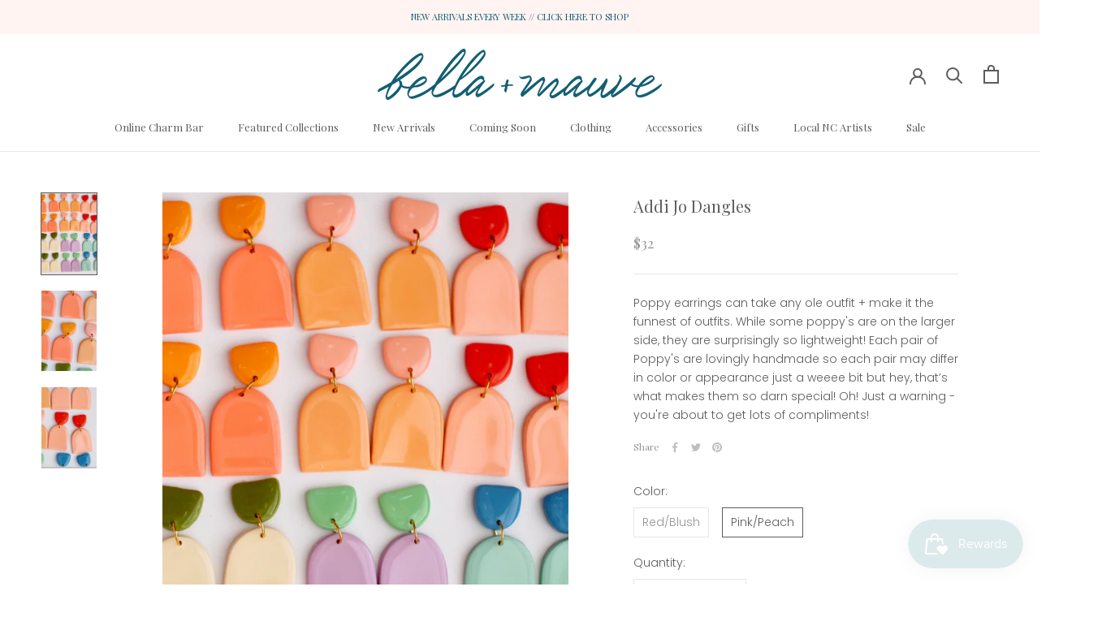

--- FILE ---
content_type: text/html; charset=utf-8
request_url: https://bellaandmauve.com/products/addi-jo-dangles
body_size: 41448
content:
<!doctype html>

<html class="no-js" lang="en">
  <head>
    <meta charset="utf-8"> 
    <meta http-equiv="X-UA-Compatible" content="IE=edge,chrome=1">
    <meta name="viewport" content="width=device-width, initial-scale=1.0, height=device-height, minimum-scale=1.0, maximum-scale=1.0">
    <meta name="theme-color" content="">

    <title>
      Addi Jo Dangles &ndash; Bella + Mauve
    </title><meta name="description" content="Poppy earrings can take any ole outfit + make it the funnest of outfits. While some poppy&#39;s are on the larger side, they are surprisingly so lightweight! Each pair of Poppy&#39;s are lovingly handmade so each pair may differ in color or appearance just a weeee bit but hey, that’s what makes them so darn special! Oh! Just a"><link rel="canonical" href="https://bellaandmauve.com/products/addi-jo-dangles"><link rel="shortcut icon" href="//bellaandmauve.com/cdn/shop/files/Untitled_design_17_96x.png?v=1749867809" type="image/png"><meta property="og:type" content="product">
  <meta property="og:title" content="Addi Jo Dangles"><meta property="og:image" content="http://bellaandmauve.com/cdn/shop/files/ProductPhotos-2023-07-21T151258.492.png?v=1689967007">
    <meta property="og:image:secure_url" content="https://bellaandmauve.com/cdn/shop/files/ProductPhotos-2023-07-21T151258.492.png?v=1689967007">
    <meta property="og:image:width" content="750">
    <meta property="og:image:height" content="1100"><meta property="product:price:amount" content="32.00">
  <meta property="product:price:currency" content="USD"><meta property="og:description" content="Poppy earrings can take any ole outfit + make it the funnest of outfits. While some poppy&#39;s are on the larger side, they are surprisingly so lightweight! Each pair of Poppy&#39;s are lovingly handmade so each pair may differ in color or appearance just a weeee bit but hey, that’s what makes them so darn special! Oh! Just a"><meta property="og:url" content="https://bellaandmauve.com/products/addi-jo-dangles">
<meta property="og:site_name" content="Bella + Mauve"><meta name="twitter:card" content="summary"><meta name="twitter:title" content="Addi Jo Dangles">
  <meta name="twitter:description" content="Poppy earrings can take any ole outfit + make it the funnest of outfits. While some poppy&#39;s are on the larger side, they are surprisingly so lightweight! Each pair of Poppy&#39;s are lovingly handmade so each pair may differ in color or appearance just a weeee bit but hey, that’s what makes them so darn special! Oh! Just a warning - you&#39;re about to get lots of compliments!">
  <meta name="twitter:image" content="https://bellaandmauve.com/cdn/shop/files/ProductPhotos-2023-07-21T151258.492_600x600_crop_center.png?v=1689967007">
    <style>
  @font-face {
  font-family: "Playfair Display";
  font-weight: 400;
  font-style: normal;
  font-display: fallback;
  src: url("//bellaandmauve.com/cdn/fonts/playfair_display/playfairdisplay_n4.9980f3e16959dc89137cc1369bfc3ae98af1deb9.woff2") format("woff2"),
       url("//bellaandmauve.com/cdn/fonts/playfair_display/playfairdisplay_n4.c562b7c8e5637886a811d2a017f9e023166064ee.woff") format("woff");
}

  @font-face {
  font-family: Poppins;
  font-weight: 300;
  font-style: normal;
  font-display: fallback;
  src: url("//bellaandmauve.com/cdn/fonts/poppins/poppins_n3.05f58335c3209cce17da4f1f1ab324ebe2982441.woff2") format("woff2"),
       url("//bellaandmauve.com/cdn/fonts/poppins/poppins_n3.6971368e1f131d2c8ff8e3a44a36b577fdda3ff5.woff") format("woff");
}


  @font-face {
  font-family: Poppins;
  font-weight: 400;
  font-style: normal;
  font-display: fallback;
  src: url("//bellaandmauve.com/cdn/fonts/poppins/poppins_n4.0ba78fa5af9b0e1a374041b3ceaadf0a43b41362.woff2") format("woff2"),
       url("//bellaandmauve.com/cdn/fonts/poppins/poppins_n4.214741a72ff2596839fc9760ee7a770386cf16ca.woff") format("woff");
}

  @font-face {
  font-family: Poppins;
  font-weight: 300;
  font-style: italic;
  font-display: fallback;
  src: url("//bellaandmauve.com/cdn/fonts/poppins/poppins_i3.8536b4423050219f608e17f134fe9ea3b01ed890.woff2") format("woff2"),
       url("//bellaandmauve.com/cdn/fonts/poppins/poppins_i3.0f4433ada196bcabf726ed78f8e37e0995762f7f.woff") format("woff");
}

  @font-face {
  font-family: Poppins;
  font-weight: 400;
  font-style: italic;
  font-display: fallback;
  src: url("//bellaandmauve.com/cdn/fonts/poppins/poppins_i4.846ad1e22474f856bd6b81ba4585a60799a9f5d2.woff2") format("woff2"),
       url("//bellaandmauve.com/cdn/fonts/poppins/poppins_i4.56b43284e8b52fc64c1fd271f289a39e8477e9ec.woff") format("woff");
}


  :root {
    --heading-font-family : "Playfair Display", serif;
    --heading-font-weight : 400;
    --heading-font-style  : normal;

    --text-font-family : Poppins, sans-serif;
    --text-font-weight : 300;
    --text-font-style  : normal;

    --base-text-font-size   : 14px;
    --default-text-font-size: 14px;--background          : #ffffff;
    --background-rgb      : 255, 255, 255;
    --light-background    : #ffffff;
    --light-background-rgb: 255, 255, 255;
    --heading-color       : #5c5c5c;
    --text-color          : #5c5c5c;
    --text-color-rgb      : 92, 92, 92;
    --text-color-light    : #939393;
    --text-color-light-rgb: 147, 147, 147;
    --link-color          : #323232;
    --link-color-rgb      : 50, 50, 50;
    --border-color        : #e7e7e7;
    --border-color-rgb    : 231, 231, 231;

    --button-background    : #e1be95;
    --button-background-rgb: 225, 190, 149;
    --button-text-color    : #ffffff;

    --header-background       : #ffffff;
    --header-heading-color    : #5c5c5c;
    --header-light-text-color : #939393;
    --header-border-color     : #e7e7e7;

    --footer-background    : #f8f0eb;
    --footer-text-color    : #d2b19b;
    --footer-heading-color : #d2b19b;
    --footer-border-color  : #f2e7df;

    --navigation-background      : #ffffff;
    --navigation-background-rgb  : 255, 255, 255;
    --navigation-text-color      : #5c5c5c;
    --navigation-text-color-light: rgba(92, 92, 92, 0.5);
    --navigation-border-color    : rgba(92, 92, 92, 0.25);

    --newsletter-popup-background     : #ffffff;
    --newsletter-popup-text-color     : #1c1b1b;
    --newsletter-popup-text-color-rgb : 28, 27, 27;

    --secondary-elements-background       : #939393;
    --secondary-elements-background-rgb   : 147, 147, 147;
    --secondary-elements-text-color       : #ffffff;
    --secondary-elements-text-color-light : rgba(255, 255, 255, 0.5);
    --secondary-elements-border-color     : rgba(255, 255, 255, 0.25);

    --product-sale-price-color    : #d2b19b;
    --product-sale-price-color-rgb: 210, 177, 155;

    /* Products */

    --horizontal-spacing-four-products-per-row: 40px;
        --horizontal-spacing-two-products-per-row : 40px;

    --vertical-spacing-four-products-per-row: 60px;
        --vertical-spacing-two-products-per-row : 75px;

    /* Animation */
    --drawer-transition-timing: cubic-bezier(0.645, 0.045, 0.355, 1);
    --header-base-height: 80px; /* We set a default for browsers that do not support CSS variables */

    /* Cursors */
    --cursor-zoom-in-svg    : url(//bellaandmauve.com/cdn/shop/t/18/assets/cursor-zoom-in.svg?v=122378749701556440601613762053);
    --cursor-zoom-in-2x-svg : url(//bellaandmauve.com/cdn/shop/t/18/assets/cursor-zoom-in-2x.svg?v=50835523267676239671613762053);
  }
</style>

<script>
  // IE11 does not have support for CSS variables, so we have to polyfill them
  if (!(((window || {}).CSS || {}).supports && window.CSS.supports('(--a: 0)'))) {
    const script = document.createElement('script');
    script.type = 'text/javascript';
    script.src = 'https://cdn.jsdelivr.net/npm/css-vars-ponyfill@2';
    script.onload = function() {
      cssVars({});
    };

    document.getElementsByTagName('head')[0].appendChild(script);
  }
</script>

    <script>window.performance && window.performance.mark && window.performance.mark('shopify.content_for_header.start');</script><meta id="shopify-digital-wallet" name="shopify-digital-wallet" content="/16938575/digital_wallets/dialog">
<meta name="shopify-checkout-api-token" content="a41e4ae499faaf6a3b49b6ded084ed31">
<link rel="alternate" type="application/json+oembed" href="https://bellaandmauve.com/products/addi-jo-dangles.oembed">
<script async="async" src="/checkouts/internal/preloads.js?locale=en-US"></script>
<script id="apple-pay-shop-capabilities" type="application/json">{"shopId":16938575,"countryCode":"US","currencyCode":"USD","merchantCapabilities":["supports3DS"],"merchantId":"gid:\/\/shopify\/Shop\/16938575","merchantName":"Bella + Mauve","requiredBillingContactFields":["postalAddress","email"],"requiredShippingContactFields":["postalAddress","email"],"shippingType":"shipping","supportedNetworks":["visa","masterCard","amex","discover","elo","jcb"],"total":{"type":"pending","label":"Bella + Mauve","amount":"1.00"},"shopifyPaymentsEnabled":true,"supportsSubscriptions":true}</script>
<script id="shopify-features" type="application/json">{"accessToken":"a41e4ae499faaf6a3b49b6ded084ed31","betas":["rich-media-storefront-analytics"],"domain":"bellaandmauve.com","predictiveSearch":true,"shopId":16938575,"locale":"en"}</script>
<script>var Shopify = Shopify || {};
Shopify.shop = "bella-mauve.myshopify.com";
Shopify.locale = "en";
Shopify.currency = {"active":"USD","rate":"1.0"};
Shopify.country = "US";
Shopify.theme = {"name":"Prestige","id":119156146362,"schema_name":"Prestige","schema_version":"4.13.0","theme_store_id":855,"role":"main"};
Shopify.theme.handle = "null";
Shopify.theme.style = {"id":null,"handle":null};
Shopify.cdnHost = "bellaandmauve.com/cdn";
Shopify.routes = Shopify.routes || {};
Shopify.routes.root = "/";</script>
<script type="module">!function(o){(o.Shopify=o.Shopify||{}).modules=!0}(window);</script>
<script>!function(o){function n(){var o=[];function n(){o.push(Array.prototype.slice.apply(arguments))}return n.q=o,n}var t=o.Shopify=o.Shopify||{};t.loadFeatures=n(),t.autoloadFeatures=n()}(window);</script>
<script id="shop-js-analytics" type="application/json">{"pageType":"product"}</script>
<script defer="defer" async type="module" src="//bellaandmauve.com/cdn/shopifycloud/shop-js/modules/v2/client.init-shop-cart-sync_BT-GjEfc.en.esm.js"></script>
<script defer="defer" async type="module" src="//bellaandmauve.com/cdn/shopifycloud/shop-js/modules/v2/chunk.common_D58fp_Oc.esm.js"></script>
<script defer="defer" async type="module" src="//bellaandmauve.com/cdn/shopifycloud/shop-js/modules/v2/chunk.modal_xMitdFEc.esm.js"></script>
<script type="module">
  await import("//bellaandmauve.com/cdn/shopifycloud/shop-js/modules/v2/client.init-shop-cart-sync_BT-GjEfc.en.esm.js");
await import("//bellaandmauve.com/cdn/shopifycloud/shop-js/modules/v2/chunk.common_D58fp_Oc.esm.js");
await import("//bellaandmauve.com/cdn/shopifycloud/shop-js/modules/v2/chunk.modal_xMitdFEc.esm.js");

  window.Shopify.SignInWithShop?.initShopCartSync?.({"fedCMEnabled":true,"windoidEnabled":true});

</script>
<script>(function() {
  var isLoaded = false;
  function asyncLoad() {
    if (isLoaded) return;
    isLoaded = true;
    var urls = ["https:\/\/shopify.covet.pics\/covet-pics-widget-inject.js?shop=bella-mauve.myshopify.com","https:\/\/js.smile.io\/v1\/smile-shopify.js?shop=bella-mauve.myshopify.com","\/\/backinstock.useamp.com\/widget\/60804_1767158609.js?category=bis\u0026v=6\u0026shop=bella-mauve.myshopify.com"];
    for (var i = 0; i < urls.length; i++) {
      var s = document.createElement('script');
      s.type = 'text/javascript';
      s.async = true;
      s.src = urls[i];
      var x = document.getElementsByTagName('script')[0];
      x.parentNode.insertBefore(s, x);
    }
  };
  if(window.attachEvent) {
    window.attachEvent('onload', asyncLoad);
  } else {
    window.addEventListener('load', asyncLoad, false);
  }
})();</script>
<script id="__st">var __st={"a":16938575,"offset":-18000,"reqid":"4598386a-2f79-475d-9e3b-275274c2c1a4-1769444868","pageurl":"bellaandmauve.com\/products\/addi-jo-dangles","u":"b5780a4e2139","p":"product","rtyp":"product","rid":7412414906554};</script>
<script>window.ShopifyPaypalV4VisibilityTracking = true;</script>
<script id="captcha-bootstrap">!function(){'use strict';const t='contact',e='account',n='new_comment',o=[[t,t],['blogs',n],['comments',n],[t,'customer']],c=[[e,'customer_login'],[e,'guest_login'],[e,'recover_customer_password'],[e,'create_customer']],r=t=>t.map((([t,e])=>`form[action*='/${t}']:not([data-nocaptcha='true']) input[name='form_type'][value='${e}']`)).join(','),a=t=>()=>t?[...document.querySelectorAll(t)].map((t=>t.form)):[];function s(){const t=[...o],e=r(t);return a(e)}const i='password',u='form_key',d=['recaptcha-v3-token','g-recaptcha-response','h-captcha-response',i],f=()=>{try{return window.sessionStorage}catch{return}},m='__shopify_v',_=t=>t.elements[u];function p(t,e,n=!1){try{const o=window.sessionStorage,c=JSON.parse(o.getItem(e)),{data:r}=function(t){const{data:e,action:n}=t;return t[m]||n?{data:e,action:n}:{data:t,action:n}}(c);for(const[e,n]of Object.entries(r))t.elements[e]&&(t.elements[e].value=n);n&&o.removeItem(e)}catch(o){console.error('form repopulation failed',{error:o})}}const l='form_type',E='cptcha';function T(t){t.dataset[E]=!0}const w=window,h=w.document,L='Shopify',v='ce_forms',y='captcha';let A=!1;((t,e)=>{const n=(g='f06e6c50-85a8-45c8-87d0-21a2b65856fe',I='https://cdn.shopify.com/shopifycloud/storefront-forms-hcaptcha/ce_storefront_forms_captcha_hcaptcha.v1.5.2.iife.js',D={infoText:'Protected by hCaptcha',privacyText:'Privacy',termsText:'Terms'},(t,e,n)=>{const o=w[L][v],c=o.bindForm;if(c)return c(t,g,e,D).then(n);var r;o.q.push([[t,g,e,D],n]),r=I,A||(h.body.append(Object.assign(h.createElement('script'),{id:'captcha-provider',async:!0,src:r})),A=!0)});var g,I,D;w[L]=w[L]||{},w[L][v]=w[L][v]||{},w[L][v].q=[],w[L][y]=w[L][y]||{},w[L][y].protect=function(t,e){n(t,void 0,e),T(t)},Object.freeze(w[L][y]),function(t,e,n,w,h,L){const[v,y,A,g]=function(t,e,n){const i=e?o:[],u=t?c:[],d=[...i,...u],f=r(d),m=r(i),_=r(d.filter((([t,e])=>n.includes(e))));return[a(f),a(m),a(_),s()]}(w,h,L),I=t=>{const e=t.target;return e instanceof HTMLFormElement?e:e&&e.form},D=t=>v().includes(t);t.addEventListener('submit',(t=>{const e=I(t);if(!e)return;const n=D(e)&&!e.dataset.hcaptchaBound&&!e.dataset.recaptchaBound,o=_(e),c=g().includes(e)&&(!o||!o.value);(n||c)&&t.preventDefault(),c&&!n&&(function(t){try{if(!f())return;!function(t){const e=f();if(!e)return;const n=_(t);if(!n)return;const o=n.value;o&&e.removeItem(o)}(t);const e=Array.from(Array(32),(()=>Math.random().toString(36)[2])).join('');!function(t,e){_(t)||t.append(Object.assign(document.createElement('input'),{type:'hidden',name:u})),t.elements[u].value=e}(t,e),function(t,e){const n=f();if(!n)return;const o=[...t.querySelectorAll(`input[type='${i}']`)].map((({name:t})=>t)),c=[...d,...o],r={};for(const[a,s]of new FormData(t).entries())c.includes(a)||(r[a]=s);n.setItem(e,JSON.stringify({[m]:1,action:t.action,data:r}))}(t,e)}catch(e){console.error('failed to persist form',e)}}(e),e.submit())}));const S=(t,e)=>{t&&!t.dataset[E]&&(n(t,e.some((e=>e===t))),T(t))};for(const o of['focusin','change'])t.addEventListener(o,(t=>{const e=I(t);D(e)&&S(e,y())}));const B=e.get('form_key'),M=e.get(l),P=B&&M;t.addEventListener('DOMContentLoaded',(()=>{const t=y();if(P)for(const e of t)e.elements[l].value===M&&p(e,B);[...new Set([...A(),...v().filter((t=>'true'===t.dataset.shopifyCaptcha))])].forEach((e=>S(e,t)))}))}(h,new URLSearchParams(w.location.search),n,t,e,['guest_login'])})(!0,!0)}();</script>
<script integrity="sha256-4kQ18oKyAcykRKYeNunJcIwy7WH5gtpwJnB7kiuLZ1E=" data-source-attribution="shopify.loadfeatures" defer="defer" src="//bellaandmauve.com/cdn/shopifycloud/storefront/assets/storefront/load_feature-a0a9edcb.js" crossorigin="anonymous"></script>
<script data-source-attribution="shopify.dynamic_checkout.dynamic.init">var Shopify=Shopify||{};Shopify.PaymentButton=Shopify.PaymentButton||{isStorefrontPortableWallets:!0,init:function(){window.Shopify.PaymentButton.init=function(){};var t=document.createElement("script");t.src="https://bellaandmauve.com/cdn/shopifycloud/portable-wallets/latest/portable-wallets.en.js",t.type="module",document.head.appendChild(t)}};
</script>
<script data-source-attribution="shopify.dynamic_checkout.buyer_consent">
  function portableWalletsHideBuyerConsent(e){var t=document.getElementById("shopify-buyer-consent"),n=document.getElementById("shopify-subscription-policy-button");t&&n&&(t.classList.add("hidden"),t.setAttribute("aria-hidden","true"),n.removeEventListener("click",e))}function portableWalletsShowBuyerConsent(e){var t=document.getElementById("shopify-buyer-consent"),n=document.getElementById("shopify-subscription-policy-button");t&&n&&(t.classList.remove("hidden"),t.removeAttribute("aria-hidden"),n.addEventListener("click",e))}window.Shopify?.PaymentButton&&(window.Shopify.PaymentButton.hideBuyerConsent=portableWalletsHideBuyerConsent,window.Shopify.PaymentButton.showBuyerConsent=portableWalletsShowBuyerConsent);
</script>
<script>
  function portableWalletsCleanup(e){e&&e.src&&console.error("Failed to load portable wallets script "+e.src);var t=document.querySelectorAll("shopify-accelerated-checkout .shopify-payment-button__skeleton, shopify-accelerated-checkout-cart .wallet-cart-button__skeleton"),e=document.getElementById("shopify-buyer-consent");for(let e=0;e<t.length;e++)t[e].remove();e&&e.remove()}function portableWalletsNotLoadedAsModule(e){e instanceof ErrorEvent&&"string"==typeof e.message&&e.message.includes("import.meta")&&"string"==typeof e.filename&&e.filename.includes("portable-wallets")&&(window.removeEventListener("error",portableWalletsNotLoadedAsModule),window.Shopify.PaymentButton.failedToLoad=e,"loading"===document.readyState?document.addEventListener("DOMContentLoaded",window.Shopify.PaymentButton.init):window.Shopify.PaymentButton.init())}window.addEventListener("error",portableWalletsNotLoadedAsModule);
</script>

<script type="module" src="https://bellaandmauve.com/cdn/shopifycloud/portable-wallets/latest/portable-wallets.en.js" onError="portableWalletsCleanup(this)" crossorigin="anonymous"></script>
<script nomodule>
  document.addEventListener("DOMContentLoaded", portableWalletsCleanup);
</script>

<link id="shopify-accelerated-checkout-styles" rel="stylesheet" media="screen" href="https://bellaandmauve.com/cdn/shopifycloud/portable-wallets/latest/accelerated-checkout-backwards-compat.css" crossorigin="anonymous">
<style id="shopify-accelerated-checkout-cart">
        #shopify-buyer-consent {
  margin-top: 1em;
  display: inline-block;
  width: 100%;
}

#shopify-buyer-consent.hidden {
  display: none;
}

#shopify-subscription-policy-button {
  background: none;
  border: none;
  padding: 0;
  text-decoration: underline;
  font-size: inherit;
  cursor: pointer;
}

#shopify-subscription-policy-button::before {
  box-shadow: none;
}

      </style>

<script>window.performance && window.performance.mark && window.performance.mark('shopify.content_for_header.end');</script>

    <link rel="stylesheet" href="//bellaandmauve.com/cdn/shop/t/18/assets/theme.css?v=33384009345405800491613762039">

    <script>// This allows to expose several variables to the global scope, to be used in scripts
      window.theme = {
        pageType: "product",
        moneyFormat: "${{amount}}",
        moneyWithCurrencyFormat: "${{amount}} USD",
        productImageSize: "natural",
        searchMode: "product,article,page",
        showPageTransition: false,
        showElementStaggering: true,
        showImageZooming: true
      };

      window.routes = {
        rootUrl: "\/",
        rootUrlWithoutSlash: '',
        cartUrl: "\/cart",
        cartAddUrl: "\/cart\/add",
        cartChangeUrl: "\/cart\/change",
        searchUrl: "\/search",
        productRecommendationsUrl: "\/recommendations\/products"
      };

      window.languages = {
        cartAddNote: "Add Order Note",
        cartEditNote: "Edit Order Note",
        productImageLoadingError: "This image could not be loaded. Please try to reload the page.",
        productFormAddToCart: "Add to cart",
        productFormUnavailable: "Unavailable",
        productFormSoldOut: "Sold Out",
        shippingEstimatorOneResult: "1 option available:",
        shippingEstimatorMoreResults: "{{count}} options available:",
        shippingEstimatorNoResults: "No shipping could be found"
      };

      window.lazySizesConfig = {
        loadHidden: false,
        hFac: 0.5,
        expFactor: 2,
        ricTimeout: 150,
        lazyClass: 'Image--lazyLoad',
        loadingClass: 'Image--lazyLoading',
        loadedClass: 'Image--lazyLoaded'
      };

      document.documentElement.className = document.documentElement.className.replace('no-js', 'js');
      document.documentElement.style.setProperty('--window-height', window.innerHeight + 'px');

      // We do a quick detection of some features (we could use Modernizr but for so little...)
      (function() {
        document.documentElement.className += ((window.CSS && window.CSS.supports('(position: sticky) or (position: -webkit-sticky)')) ? ' supports-sticky' : ' no-supports-sticky');
        document.documentElement.className += (window.matchMedia('(-moz-touch-enabled: 1), (hover: none)')).matches ? ' no-supports-hover' : ' supports-hover';
      }());
    </script>

    <script src="//bellaandmauve.com/cdn/shop/t/18/assets/lazysizes.min.js?v=174358363404432586981613762038" async></script><script src="https://polyfill-fastly.net/v3/polyfill.min.js?unknown=polyfill&features=fetch,Element.prototype.closest,Element.prototype.remove,Element.prototype.classList,Array.prototype.includes,Array.prototype.fill,Object.assign,CustomEvent,IntersectionObserver,IntersectionObserverEntry,URL" defer></script>
    <script src="//bellaandmauve.com/cdn/shop/t/18/assets/libs.min.js?v=63281743524846003161745551860" defer></script>
    <script src="//bellaandmauve.com/cdn/shop/t/18/assets/theme.min.js?v=159976158040161064131613762042" defer></script>
    <script src="//bellaandmauve.com/cdn/shop/t/18/assets/custom.js?v=183944157590872491501613762040" defer></script>

    <script>
      (function () {
        window.onpageshow = function() {
          if (window.theme.showPageTransition) {
            var pageTransition = document.querySelector('.PageTransition');

            if (pageTransition) {
              pageTransition.style.visibility = 'visible';
              pageTransition.style.opacity = '0';
            }
          }

          // When the page is loaded from the cache, we have to reload the cart content
          document.documentElement.dispatchEvent(new CustomEvent('cart:refresh', {
            bubbles: true
          }));
        };
      })();
    </script>

    
  <script type="application/ld+json">
  {
    "@context": "http://schema.org",
    "@type": "Product",
    "offers": [{
          "@type": "Offer",
          "name": "Red\/Blush",
          "availability":"https://schema.org/OutOfStock",
          "price": 32.0,
          "priceCurrency": "USD",
          "priceValidUntil": "2026-02-05","url": "/products/addi-jo-dangles?variant=42534755336378"
        },
{
          "@type": "Offer",
          "name": "Pink\/Peach",
          "availability":"https://schema.org/InStock",
          "price": 32.0,
          "priceCurrency": "USD",
          "priceValidUntil": "2026-02-05","url": "/products/addi-jo-dangles?variant=42534755369146"
        }
],
      "gtin8": "55369146",
      "productId": "55369146",
    "brand": {
      "name": "Poppy Dot Co."
    },
    "name": "Addi Jo Dangles",
    "description": "Poppy earrings can take any ole outfit + make it the funnest of outfits. While some poppy's are on the larger side, they are surprisingly so lightweight! Each pair of Poppy's are lovingly handmade so each pair may differ in color or appearance just a weeee bit but hey, that’s what makes them so darn special! Oh! Just a warning - you're about to get lots of compliments!",
    "category": "",
    "url": "/products/addi-jo-dangles",
    "sku": "",
    "image": {
      "@type": "ImageObject",
      "url": "https://bellaandmauve.com/cdn/shop/files/ProductPhotos-2023-07-21T151258.492_1024x.png?v=1689967007",
      "image": "https://bellaandmauve.com/cdn/shop/files/ProductPhotos-2023-07-21T151258.492_1024x.png?v=1689967007",
      "name": "Addi Jo Dangles",
      "width": "1024",
      "height": "1024"
    }
  }
  </script>



  <script type="application/ld+json">
  {
    "@context": "http://schema.org",
    "@type": "BreadcrumbList",
  "itemListElement": [{
      "@type": "ListItem",
      "position": 1,
      "name": "Translation missing: en.general.breadcrumb.home",
      "item": "https://bellaandmauve.com"
    },{
          "@type": "ListItem",
          "position": 2,
          "name": "Addi Jo Dangles",
          "item": "https://bellaandmauve.com/products/addi-jo-dangles"
        }]
  }
  </script>

  <!-- BEGIN app block: shopify://apps/boostpop-popups-banners/blocks/app-embed/8b4a8c56-21b5-437e-95f9-cd5dc65ceb49 --><script>
    // Create app element in main document for widget to render to
    function createAppElement() {
        var appDiv = document.createElement('div');
        appDiv.id = 'boost-pop-container';
        appDiv.style = 'display: block !important';

        document.body.appendChild(appDiv);
    }

    // Load widget script and move to Shadow DOM after load
    function loadWidgetScript() {
        var script = document.createElement('script');

        script.src = 'https://cdn.shopify.com/extensions/019bc7a2-55ac-7a12-89a5-64876df14eba/boost-pop-up-21/assets/ap.min.js';
        script.async = true;

        document.head.appendChild(script);
    }

    function initializeApp() {
        createAppElement();
        loadWidgetScript();
    }

    // Execute immediately if DOM is already loaded, otherwise wait for DOMContentLoaded
    if (document.readyState === 'loading') {
        document.addEventListener('DOMContentLoaded', initializeApp);
    } else {
        initializeApp();
    }
</script>

<script src="https://cdn.shopify.com/extensions/019bc7a2-55ac-7a12-89a5-64876df14eba/boost-pop-up-21/assets/polyfill.min.js" async></script>
<script src="https://cdn.shopify.com/extensions/019bc7a2-55ac-7a12-89a5-64876df14eba/boost-pop-up-21/assets/maska.js" async></script>

<script>
    // Function to make IE9+ support forEach:
    if (window.NodeList && !NodeList.prototype.forEach) {
        NodeList.prototype.forEach = Array.prototype.forEach;
    }
</script>

<!-- END app block --><!-- BEGIN app block: shopify://apps/rt-terms-and-conditions-box/blocks/app-embed/17661ca5-aeea-41b9-8091-d8f7233e8b22 --><script type='text/javascript'>
  window.roarJs = window.roarJs || {};
      roarJs.LegalConfig = {
          metafields: {
          shop: "bella-mauve.myshopify.com",
          settings: {"enabled":"1","param":{"message":"I have read, understood and agreed with your {link-1699464589883}","error_message":"Please agree to the Return Policy before making a purchase!","error_display":"after","greeting":{"enabled":"0","message":"Please agree to the T\u0026C before purchasing!","delay":"1"},"link_order":["link-1699464589883"],"links":{"link-1699464589883":{"label":"Return Policy","target":"_blank","url":"https:\/\/bellaandmauve.com\/pages\/returns","policy":"terms-of-service"}},"force_enabled":"0","optional":"0","optional_message_enabled":"0","optional_message_value":"Thank you! The page will be moved to the checkout page.","optional_checkbox_hidden":"0","time_enabled":"1","time_label":"Agreed to the Return Policy on","checkbox":"4"},"popup":{"title":"Terms and Conditions","width":"600","button":"Process to Checkout","icon_color":"#197bbd"},"style":{"checkbox":{"size":"20","color":"#d2b19b"},"message":{"font":"inherit","size":"14","customized":{"enabled":"1","color":"#212b36","accent":"#d2b19b","error":"#d2b19b"},"align":"inherit","padding":{"top":"0","right":"0","bottom":"0","left":"0"}}},"only1":"true","installer":[]},
          moneyFormat: "${{amount}}"
      }
  }
</script>
<script src='https://cdn.shopify.com/extensions/019a2c75-764c-7925-b253-e24466484d41/legal-7/assets/legal.js' defer></script>


<!-- END app block --><script src="https://cdn.shopify.com/extensions/019bfa34-cc2c-7b75-a416-7fdb53ece79b/smile-io-276/assets/smile-loader.js" type="text/javascript" defer="defer"></script>
<script src="https://cdn.shopify.com/extensions/019b8d54-2388-79d8-becc-d32a3afe2c7a/omnisend-50/assets/omnisend-in-shop.js" type="text/javascript" defer="defer"></script>
<script src="https://cdn.shopify.com/extensions/019bc7a2-55ac-7a12-89a5-64876df14eba/boost-pop-up-21/assets/ab.min.js" type="text/javascript" defer="defer"></script>
<link href="https://cdn.shopify.com/extensions/019bc7a2-55ac-7a12-89a5-64876df14eba/boost-pop-up-21/assets/ab.min.css" rel="stylesheet" type="text/css" media="all">
<script src="https://cdn.shopify.com/extensions/4d5a2c47-c9fc-4724-a26e-14d501c856c6/attrac-6/assets/attrac-embed-bars.js" type="text/javascript" defer="defer"></script>
<link href="https://cdn.shopify.com/extensions/019a2c75-764c-7925-b253-e24466484d41/legal-7/assets/legal.css" rel="stylesheet" type="text/css" media="all">
<link href="https://monorail-edge.shopifysvc.com" rel="dns-prefetch">
<script>(function(){if ("sendBeacon" in navigator && "performance" in window) {try {var session_token_from_headers = performance.getEntriesByType('navigation')[0].serverTiming.find(x => x.name == '_s').description;} catch {var session_token_from_headers = undefined;}var session_cookie_matches = document.cookie.match(/_shopify_s=([^;]*)/);var session_token_from_cookie = session_cookie_matches && session_cookie_matches.length === 2 ? session_cookie_matches[1] : "";var session_token = session_token_from_headers || session_token_from_cookie || "";function handle_abandonment_event(e) {var entries = performance.getEntries().filter(function(entry) {return /monorail-edge.shopifysvc.com/.test(entry.name);});if (!window.abandonment_tracked && entries.length === 0) {window.abandonment_tracked = true;var currentMs = Date.now();var navigation_start = performance.timing.navigationStart;var payload = {shop_id: 16938575,url: window.location.href,navigation_start,duration: currentMs - navigation_start,session_token,page_type: "product"};window.navigator.sendBeacon("https://monorail-edge.shopifysvc.com/v1/produce", JSON.stringify({schema_id: "online_store_buyer_site_abandonment/1.1",payload: payload,metadata: {event_created_at_ms: currentMs,event_sent_at_ms: currentMs}}));}}window.addEventListener('pagehide', handle_abandonment_event);}}());</script>
<script id="web-pixels-manager-setup">(function e(e,d,r,n,o){if(void 0===o&&(o={}),!Boolean(null===(a=null===(i=window.Shopify)||void 0===i?void 0:i.analytics)||void 0===a?void 0:a.replayQueue)){var i,a;window.Shopify=window.Shopify||{};var t=window.Shopify;t.analytics=t.analytics||{};var s=t.analytics;s.replayQueue=[],s.publish=function(e,d,r){return s.replayQueue.push([e,d,r]),!0};try{self.performance.mark("wpm:start")}catch(e){}var l=function(){var e={modern:/Edge?\/(1{2}[4-9]|1[2-9]\d|[2-9]\d{2}|\d{4,})\.\d+(\.\d+|)|Firefox\/(1{2}[4-9]|1[2-9]\d|[2-9]\d{2}|\d{4,})\.\d+(\.\d+|)|Chrom(ium|e)\/(9{2}|\d{3,})\.\d+(\.\d+|)|(Maci|X1{2}).+ Version\/(15\.\d+|(1[6-9]|[2-9]\d|\d{3,})\.\d+)([,.]\d+|)( \(\w+\)|)( Mobile\/\w+|) Safari\/|Chrome.+OPR\/(9{2}|\d{3,})\.\d+\.\d+|(CPU[ +]OS|iPhone[ +]OS|CPU[ +]iPhone|CPU IPhone OS|CPU iPad OS)[ +]+(15[._]\d+|(1[6-9]|[2-9]\d|\d{3,})[._]\d+)([._]\d+|)|Android:?[ /-](13[3-9]|1[4-9]\d|[2-9]\d{2}|\d{4,})(\.\d+|)(\.\d+|)|Android.+Firefox\/(13[5-9]|1[4-9]\d|[2-9]\d{2}|\d{4,})\.\d+(\.\d+|)|Android.+Chrom(ium|e)\/(13[3-9]|1[4-9]\d|[2-9]\d{2}|\d{4,})\.\d+(\.\d+|)|SamsungBrowser\/([2-9]\d|\d{3,})\.\d+/,legacy:/Edge?\/(1[6-9]|[2-9]\d|\d{3,})\.\d+(\.\d+|)|Firefox\/(5[4-9]|[6-9]\d|\d{3,})\.\d+(\.\d+|)|Chrom(ium|e)\/(5[1-9]|[6-9]\d|\d{3,})\.\d+(\.\d+|)([\d.]+$|.*Safari\/(?![\d.]+ Edge\/[\d.]+$))|(Maci|X1{2}).+ Version\/(10\.\d+|(1[1-9]|[2-9]\d|\d{3,})\.\d+)([,.]\d+|)( \(\w+\)|)( Mobile\/\w+|) Safari\/|Chrome.+OPR\/(3[89]|[4-9]\d|\d{3,})\.\d+\.\d+|(CPU[ +]OS|iPhone[ +]OS|CPU[ +]iPhone|CPU IPhone OS|CPU iPad OS)[ +]+(10[._]\d+|(1[1-9]|[2-9]\d|\d{3,})[._]\d+)([._]\d+|)|Android:?[ /-](13[3-9]|1[4-9]\d|[2-9]\d{2}|\d{4,})(\.\d+|)(\.\d+|)|Mobile Safari.+OPR\/([89]\d|\d{3,})\.\d+\.\d+|Android.+Firefox\/(13[5-9]|1[4-9]\d|[2-9]\d{2}|\d{4,})\.\d+(\.\d+|)|Android.+Chrom(ium|e)\/(13[3-9]|1[4-9]\d|[2-9]\d{2}|\d{4,})\.\d+(\.\d+|)|Android.+(UC? ?Browser|UCWEB|U3)[ /]?(15\.([5-9]|\d{2,})|(1[6-9]|[2-9]\d|\d{3,})\.\d+)\.\d+|SamsungBrowser\/(5\.\d+|([6-9]|\d{2,})\.\d+)|Android.+MQ{2}Browser\/(14(\.(9|\d{2,})|)|(1[5-9]|[2-9]\d|\d{3,})(\.\d+|))(\.\d+|)|K[Aa][Ii]OS\/(3\.\d+|([4-9]|\d{2,})\.\d+)(\.\d+|)/},d=e.modern,r=e.legacy,n=navigator.userAgent;return n.match(d)?"modern":n.match(r)?"legacy":"unknown"}(),u="modern"===l?"modern":"legacy",c=(null!=n?n:{modern:"",legacy:""})[u],f=function(e){return[e.baseUrl,"/wpm","/b",e.hashVersion,"modern"===e.buildTarget?"m":"l",".js"].join("")}({baseUrl:d,hashVersion:r,buildTarget:u}),m=function(e){var d=e.version,r=e.bundleTarget,n=e.surface,o=e.pageUrl,i=e.monorailEndpoint;return{emit:function(e){var a=e.status,t=e.errorMsg,s=(new Date).getTime(),l=JSON.stringify({metadata:{event_sent_at_ms:s},events:[{schema_id:"web_pixels_manager_load/3.1",payload:{version:d,bundle_target:r,page_url:o,status:a,surface:n,error_msg:t},metadata:{event_created_at_ms:s}}]});if(!i)return console&&console.warn&&console.warn("[Web Pixels Manager] No Monorail endpoint provided, skipping logging."),!1;try{return self.navigator.sendBeacon.bind(self.navigator)(i,l)}catch(e){}var u=new XMLHttpRequest;try{return u.open("POST",i,!0),u.setRequestHeader("Content-Type","text/plain"),u.send(l),!0}catch(e){return console&&console.warn&&console.warn("[Web Pixels Manager] Got an unhandled error while logging to Monorail."),!1}}}}({version:r,bundleTarget:l,surface:e.surface,pageUrl:self.location.href,monorailEndpoint:e.monorailEndpoint});try{o.browserTarget=l,function(e){var d=e.src,r=e.async,n=void 0===r||r,o=e.onload,i=e.onerror,a=e.sri,t=e.scriptDataAttributes,s=void 0===t?{}:t,l=document.createElement("script"),u=document.querySelector("head"),c=document.querySelector("body");if(l.async=n,l.src=d,a&&(l.integrity=a,l.crossOrigin="anonymous"),s)for(var f in s)if(Object.prototype.hasOwnProperty.call(s,f))try{l.dataset[f]=s[f]}catch(e){}if(o&&l.addEventListener("load",o),i&&l.addEventListener("error",i),u)u.appendChild(l);else{if(!c)throw new Error("Did not find a head or body element to append the script");c.appendChild(l)}}({src:f,async:!0,onload:function(){if(!function(){var e,d;return Boolean(null===(d=null===(e=window.Shopify)||void 0===e?void 0:e.analytics)||void 0===d?void 0:d.initialized)}()){var d=window.webPixelsManager.init(e)||void 0;if(d){var r=window.Shopify.analytics;r.replayQueue.forEach((function(e){var r=e[0],n=e[1],o=e[2];d.publishCustomEvent(r,n,o)})),r.replayQueue=[],r.publish=d.publishCustomEvent,r.visitor=d.visitor,r.initialized=!0}}},onerror:function(){return m.emit({status:"failed",errorMsg:"".concat(f," has failed to load")})},sri:function(e){var d=/^sha384-[A-Za-z0-9+/=]+$/;return"string"==typeof e&&d.test(e)}(c)?c:"",scriptDataAttributes:o}),m.emit({status:"loading"})}catch(e){m.emit({status:"failed",errorMsg:(null==e?void 0:e.message)||"Unknown error"})}}})({shopId: 16938575,storefrontBaseUrl: "https://bellaandmauve.com",extensionsBaseUrl: "https://extensions.shopifycdn.com/cdn/shopifycloud/web-pixels-manager",monorailEndpoint: "https://monorail-edge.shopifysvc.com/unstable/produce_batch",surface: "storefront-renderer",enabledBetaFlags: ["2dca8a86"],webPixelsConfigList: [{"id":"113213626","configuration":"{\"apiURL\":\"https:\/\/api.omnisend.com\",\"appURL\":\"https:\/\/app.omnisend.com\",\"brandID\":\"624735402ab6d4bab47b6e54\",\"trackingURL\":\"https:\/\/wt.omnisendlink.com\"}","eventPayloadVersion":"v1","runtimeContext":"STRICT","scriptVersion":"aa9feb15e63a302383aa48b053211bbb","type":"APP","apiClientId":186001,"privacyPurposes":["ANALYTICS","MARKETING","SALE_OF_DATA"],"dataSharingAdjustments":{"protectedCustomerApprovalScopes":["read_customer_address","read_customer_email","read_customer_name","read_customer_personal_data","read_customer_phone"]}},{"id":"83689658","configuration":"{\"tagID\":\"2613052182739\"}","eventPayloadVersion":"v1","runtimeContext":"STRICT","scriptVersion":"18031546ee651571ed29edbe71a3550b","type":"APP","apiClientId":3009811,"privacyPurposes":["ANALYTICS","MARKETING","SALE_OF_DATA"],"dataSharingAdjustments":{"protectedCustomerApprovalScopes":["read_customer_address","read_customer_email","read_customer_name","read_customer_personal_data","read_customer_phone"]}},{"id":"shopify-app-pixel","configuration":"{}","eventPayloadVersion":"v1","runtimeContext":"STRICT","scriptVersion":"0450","apiClientId":"shopify-pixel","type":"APP","privacyPurposes":["ANALYTICS","MARKETING"]},{"id":"shopify-custom-pixel","eventPayloadVersion":"v1","runtimeContext":"LAX","scriptVersion":"0450","apiClientId":"shopify-pixel","type":"CUSTOM","privacyPurposes":["ANALYTICS","MARKETING"]}],isMerchantRequest: false,initData: {"shop":{"name":"Bella + Mauve","paymentSettings":{"currencyCode":"USD"},"myshopifyDomain":"bella-mauve.myshopify.com","countryCode":"US","storefrontUrl":"https:\/\/bellaandmauve.com"},"customer":null,"cart":null,"checkout":null,"productVariants":[{"price":{"amount":32.0,"currencyCode":"USD"},"product":{"title":"Addi Jo Dangles","vendor":"Poppy Dot Co.","id":"7412414906554","untranslatedTitle":"Addi Jo Dangles","url":"\/products\/addi-jo-dangles","type":""},"id":"42534755336378","image":{"src":"\/\/bellaandmauve.com\/cdn\/shop\/files\/ProductPhotos-2023-07-21T151258.492.png?v=1689967007"},"sku":"","title":"Red\/Blush","untranslatedTitle":"Red\/Blush"},{"price":{"amount":32.0,"currencyCode":"USD"},"product":{"title":"Addi Jo Dangles","vendor":"Poppy Dot Co.","id":"7412414906554","untranslatedTitle":"Addi Jo Dangles","url":"\/products\/addi-jo-dangles","type":""},"id":"42534755369146","image":{"src":"\/\/bellaandmauve.com\/cdn\/shop\/files\/ProductPhotos-2023-07-21T151258.492.png?v=1689967007"},"sku":"","title":"Pink\/Peach","untranslatedTitle":"Pink\/Peach"}],"purchasingCompany":null},},"https://bellaandmauve.com/cdn","fcfee988w5aeb613cpc8e4bc33m6693e112",{"modern":"","legacy":""},{"shopId":"16938575","storefrontBaseUrl":"https:\/\/bellaandmauve.com","extensionBaseUrl":"https:\/\/extensions.shopifycdn.com\/cdn\/shopifycloud\/web-pixels-manager","surface":"storefront-renderer","enabledBetaFlags":"[\"2dca8a86\"]","isMerchantRequest":"false","hashVersion":"fcfee988w5aeb613cpc8e4bc33m6693e112","publish":"custom","events":"[[\"page_viewed\",{}],[\"product_viewed\",{\"productVariant\":{\"price\":{\"amount\":32.0,\"currencyCode\":\"USD\"},\"product\":{\"title\":\"Addi Jo Dangles\",\"vendor\":\"Poppy Dot Co.\",\"id\":\"7412414906554\",\"untranslatedTitle\":\"Addi Jo Dangles\",\"url\":\"\/products\/addi-jo-dangles\",\"type\":\"\"},\"id\":\"42534755369146\",\"image\":{\"src\":\"\/\/bellaandmauve.com\/cdn\/shop\/files\/ProductPhotos-2023-07-21T151258.492.png?v=1689967007\"},\"sku\":\"\",\"title\":\"Pink\/Peach\",\"untranslatedTitle\":\"Pink\/Peach\"}}]]"});</script><script>
  window.ShopifyAnalytics = window.ShopifyAnalytics || {};
  window.ShopifyAnalytics.meta = window.ShopifyAnalytics.meta || {};
  window.ShopifyAnalytics.meta.currency = 'USD';
  var meta = {"product":{"id":7412414906554,"gid":"gid:\/\/shopify\/Product\/7412414906554","vendor":"Poppy Dot Co.","type":"","handle":"addi-jo-dangles","variants":[{"id":42534755336378,"price":3200,"name":"Addi Jo Dangles - Red\/Blush","public_title":"Red\/Blush","sku":""},{"id":42534755369146,"price":3200,"name":"Addi Jo Dangles - Pink\/Peach","public_title":"Pink\/Peach","sku":""}],"remote":false},"page":{"pageType":"product","resourceType":"product","resourceId":7412414906554,"requestId":"4598386a-2f79-475d-9e3b-275274c2c1a4-1769444868"}};
  for (var attr in meta) {
    window.ShopifyAnalytics.meta[attr] = meta[attr];
  }
</script>
<script class="analytics">
  (function () {
    var customDocumentWrite = function(content) {
      var jquery = null;

      if (window.jQuery) {
        jquery = window.jQuery;
      } else if (window.Checkout && window.Checkout.$) {
        jquery = window.Checkout.$;
      }

      if (jquery) {
        jquery('body').append(content);
      }
    };

    var hasLoggedConversion = function(token) {
      if (token) {
        return document.cookie.indexOf('loggedConversion=' + token) !== -1;
      }
      return false;
    }

    var setCookieIfConversion = function(token) {
      if (token) {
        var twoMonthsFromNow = new Date(Date.now());
        twoMonthsFromNow.setMonth(twoMonthsFromNow.getMonth() + 2);

        document.cookie = 'loggedConversion=' + token + '; expires=' + twoMonthsFromNow;
      }
    }

    var trekkie = window.ShopifyAnalytics.lib = window.trekkie = window.trekkie || [];
    if (trekkie.integrations) {
      return;
    }
    trekkie.methods = [
      'identify',
      'page',
      'ready',
      'track',
      'trackForm',
      'trackLink'
    ];
    trekkie.factory = function(method) {
      return function() {
        var args = Array.prototype.slice.call(arguments);
        args.unshift(method);
        trekkie.push(args);
        return trekkie;
      };
    };
    for (var i = 0; i < trekkie.methods.length; i++) {
      var key = trekkie.methods[i];
      trekkie[key] = trekkie.factory(key);
    }
    trekkie.load = function(config) {
      trekkie.config = config || {};
      trekkie.config.initialDocumentCookie = document.cookie;
      var first = document.getElementsByTagName('script')[0];
      var script = document.createElement('script');
      script.type = 'text/javascript';
      script.onerror = function(e) {
        var scriptFallback = document.createElement('script');
        scriptFallback.type = 'text/javascript';
        scriptFallback.onerror = function(error) {
                var Monorail = {
      produce: function produce(monorailDomain, schemaId, payload) {
        var currentMs = new Date().getTime();
        var event = {
          schema_id: schemaId,
          payload: payload,
          metadata: {
            event_created_at_ms: currentMs,
            event_sent_at_ms: currentMs
          }
        };
        return Monorail.sendRequest("https://" + monorailDomain + "/v1/produce", JSON.stringify(event));
      },
      sendRequest: function sendRequest(endpointUrl, payload) {
        // Try the sendBeacon API
        if (window && window.navigator && typeof window.navigator.sendBeacon === 'function' && typeof window.Blob === 'function' && !Monorail.isIos12()) {
          var blobData = new window.Blob([payload], {
            type: 'text/plain'
          });

          if (window.navigator.sendBeacon(endpointUrl, blobData)) {
            return true;
          } // sendBeacon was not successful

        } // XHR beacon

        var xhr = new XMLHttpRequest();

        try {
          xhr.open('POST', endpointUrl);
          xhr.setRequestHeader('Content-Type', 'text/plain');
          xhr.send(payload);
        } catch (e) {
          console.log(e);
        }

        return false;
      },
      isIos12: function isIos12() {
        return window.navigator.userAgent.lastIndexOf('iPhone; CPU iPhone OS 12_') !== -1 || window.navigator.userAgent.lastIndexOf('iPad; CPU OS 12_') !== -1;
      }
    };
    Monorail.produce('monorail-edge.shopifysvc.com',
      'trekkie_storefront_load_errors/1.1',
      {shop_id: 16938575,
      theme_id: 119156146362,
      app_name: "storefront",
      context_url: window.location.href,
      source_url: "//bellaandmauve.com/cdn/s/trekkie.storefront.8d95595f799fbf7e1d32231b9a28fd43b70c67d3.min.js"});

        };
        scriptFallback.async = true;
        scriptFallback.src = '//bellaandmauve.com/cdn/s/trekkie.storefront.8d95595f799fbf7e1d32231b9a28fd43b70c67d3.min.js';
        first.parentNode.insertBefore(scriptFallback, first);
      };
      script.async = true;
      script.src = '//bellaandmauve.com/cdn/s/trekkie.storefront.8d95595f799fbf7e1d32231b9a28fd43b70c67d3.min.js';
      first.parentNode.insertBefore(script, first);
    };
    trekkie.load(
      {"Trekkie":{"appName":"storefront","development":false,"defaultAttributes":{"shopId":16938575,"isMerchantRequest":null,"themeId":119156146362,"themeCityHash":"1224224266312991613","contentLanguage":"en","currency":"USD","eventMetadataId":"024e2479-1aa9-4bf7-8c24-c8ba43e6586b"},"isServerSideCookieWritingEnabled":true,"monorailRegion":"shop_domain","enabledBetaFlags":["65f19447"]},"Session Attribution":{},"S2S":{"facebookCapiEnabled":false,"source":"trekkie-storefront-renderer","apiClientId":580111}}
    );

    var loaded = false;
    trekkie.ready(function() {
      if (loaded) return;
      loaded = true;

      window.ShopifyAnalytics.lib = window.trekkie;

      var originalDocumentWrite = document.write;
      document.write = customDocumentWrite;
      try { window.ShopifyAnalytics.merchantGoogleAnalytics.call(this); } catch(error) {};
      document.write = originalDocumentWrite;

      window.ShopifyAnalytics.lib.page(null,{"pageType":"product","resourceType":"product","resourceId":7412414906554,"requestId":"4598386a-2f79-475d-9e3b-275274c2c1a4-1769444868","shopifyEmitted":true});

      var match = window.location.pathname.match(/checkouts\/(.+)\/(thank_you|post_purchase)/)
      var token = match? match[1]: undefined;
      if (!hasLoggedConversion(token)) {
        setCookieIfConversion(token);
        window.ShopifyAnalytics.lib.track("Viewed Product",{"currency":"USD","variantId":42534755336378,"productId":7412414906554,"productGid":"gid:\/\/shopify\/Product\/7412414906554","name":"Addi Jo Dangles - Red\/Blush","price":"32.00","sku":"","brand":"Poppy Dot Co.","variant":"Red\/Blush","category":"","nonInteraction":true,"remote":false},undefined,undefined,{"shopifyEmitted":true});
      window.ShopifyAnalytics.lib.track("monorail:\/\/trekkie_storefront_viewed_product\/1.1",{"currency":"USD","variantId":42534755336378,"productId":7412414906554,"productGid":"gid:\/\/shopify\/Product\/7412414906554","name":"Addi Jo Dangles - Red\/Blush","price":"32.00","sku":"","brand":"Poppy Dot Co.","variant":"Red\/Blush","category":"","nonInteraction":true,"remote":false,"referer":"https:\/\/bellaandmauve.com\/products\/addi-jo-dangles"});
      }
    });


        var eventsListenerScript = document.createElement('script');
        eventsListenerScript.async = true;
        eventsListenerScript.src = "//bellaandmauve.com/cdn/shopifycloud/storefront/assets/shop_events_listener-3da45d37.js";
        document.getElementsByTagName('head')[0].appendChild(eventsListenerScript);

})();</script>
<script
  defer
  src="https://bellaandmauve.com/cdn/shopifycloud/perf-kit/shopify-perf-kit-3.0.4.min.js"
  data-application="storefront-renderer"
  data-shop-id="16938575"
  data-render-region="gcp-us-east1"
  data-page-type="product"
  data-theme-instance-id="119156146362"
  data-theme-name="Prestige"
  data-theme-version="4.13.0"
  data-monorail-region="shop_domain"
  data-resource-timing-sampling-rate="10"
  data-shs="true"
  data-shs-beacon="true"
  data-shs-export-with-fetch="true"
  data-shs-logs-sample-rate="1"
  data-shs-beacon-endpoint="https://bellaandmauve.com/api/collect"
></script>
</head><body class="prestige--v4 features--heading-normal features--show-button-transition features--show-image-zooming features--show-element-staggering  template-product">
    <a class="PageSkipLink u-visually-hidden" href="#main">Skip to content</a>
    <span class="LoadingBar"></span>
    <div class="PageOverlay"></div><div id="shopify-section-popup" class="shopify-section"></div>
    <div id="shopify-section-sidebar-menu" class="shopify-section"><section id="sidebar-menu" class="SidebarMenu Drawer Drawer--small Drawer--fromLeft" aria-hidden="true" data-section-id="sidebar-menu" data-section-type="sidebar-menu">
    <header class="Drawer__Header" data-drawer-animated-left>
      <button class="Drawer__Close Icon-Wrapper--clickable" data-action="close-drawer" data-drawer-id="sidebar-menu" aria-label="Close navigation"><svg class="Icon Icon--close" role="presentation" viewBox="0 0 16 14">
      <path d="M15 0L1 14m14 0L1 0" stroke="currentColor" fill="none" fill-rule="evenodd"></path>
    </svg></button>
    </header>

    <div class="Drawer__Content">
      <div class="Drawer__Main" data-drawer-animated-left data-scrollable>
        <div class="Drawer__Container">
          <nav class="SidebarMenu__Nav SidebarMenu__Nav--primary" aria-label="Sidebar navigation"><div class="Collapsible"><a href="/products/build-your-own-charm-necklace" class="Collapsible__Button Heading Link Link--primary u-h6">Online Charm Bar</a></div><div class="Collapsible"><button class="Collapsible__Button Heading u-h6" data-action="toggle-collapsible" aria-expanded="false">Featured Collections<span class="Collapsible__Plus"></span>
                  </button>

                  <div class="Collapsible__Inner">
                    <div class="Collapsible__Content"><div class="Collapsible"><a href="/collections/back-in-stock" class="Collapsible__Button Heading Text--subdued Link Link--primary u-h7">Back In Stock</a></div><div class="Collapsible"><a href="/collections/boomba" class="Collapsible__Button Heading Text--subdued Link Link--primary u-h7">BOOMBA</a></div><div class="Collapsible"><a href="/collections/brenda-grands-jewelry" class="Collapsible__Button Heading Text--subdued Link Link--primary u-h7">Brenda Grands Jewelry</a></div><div class="Collapsible"><a href="/collections/final-few-rack" class="Collapsible__Button Heading Text--subdued Link Link--primary u-h7">Final Few Rack</a></div><div class="Collapsible"><a href="/collections/hosanna-revival" class="Collapsible__Button Heading Text--subdued Link Link--primary u-h7">Hosanna Revival</a></div><div class="Collapsible"><a href="/collections/i-sea-sunglasses" class="Collapsible__Button Heading Text--subdued Link Link--primary u-h7">I-SEA Sunglasses</a></div><div class="Collapsible"><a href="/collections/joyn" class="Collapsible__Button Heading Text--subdued Link Link--primary u-h7">JOYN</a></div><div class="Collapsible"><a href="/collections/land-of-palms" class="Collapsible__Button Heading Text--subdued Link Link--primary u-h7">Land Of Palms</a></div><div class="Collapsible"><a href="/collections/melie-bianco" class="Collapsible__Button Heading Text--subdued Link Link--primary u-h7">Melie Bianco Bags</a></div><div class="Collapsible"><a href="/collections/paddywax-l-thoughtfully-designed-fragrances-more" class="Collapsible__Button Heading Text--subdued Link Link--primary u-h7"> PADDYWAX l Thoughtfully Designed Fragrances &amp; More</a></div><div class="Collapsible"><a href="/collections/poppy-dot-co" class="Collapsible__Button Heading Text--subdued Link Link--primary u-h7">Poppy Dot Co.</a></div><div class="Collapsible"><a href="/collections/rumored" class="Collapsible__Button Heading Text--subdued Link Link--primary u-h7">Rumored</a></div><div class="Collapsible"><a href="/collections/touchland" class="Collapsible__Button Heading Text--subdued Link Link--primary u-h7">Touchland</a></div><div class="Collapsible"><a href="/collections/worlds-softest" class="Collapsible__Button Heading Text--subdued Link Link--primary u-h7">World&#39;s Softest</a></div></div>
                  </div></div><div class="Collapsible"><a href="/collections/new-arrivals" class="Collapsible__Button Heading Link Link--primary u-h6">New Arrivals</a></div><div class="Collapsible"><button class="Collapsible__Button Heading u-h6" data-action="toggle-collapsible" aria-expanded="false">Coming Soon<span class="Collapsible__Plus"></span>
                  </button>

                  <div class="Collapsible__Inner">
                    <div class="Collapsible__Content"><div class="Collapsible"><a href="/collections/january-2026" class="Collapsible__Button Heading Text--subdued Link Link--primary u-h7">January 2026</a></div><div class="Collapsible"><a href="/collections/february-2026" class="Collapsible__Button Heading Text--subdued Link Link--primary u-h7">February 2026</a></div><div class="Collapsible"><a href="/collections/march-2026" class="Collapsible__Button Heading Text--subdued Link Link--primary u-h7">March 2026</a></div><div class="Collapsible"><a href="/collections/april-2026" class="Collapsible__Button Heading Text--subdued Link Link--primary u-h7">April 2026</a></div><div class="Collapsible"><a href="/collections/may-2026" class="Collapsible__Button Heading Text--subdued Link Link--primary u-h7">May 2026</a></div></div>
                  </div></div><div class="Collapsible"><button class="Collapsible__Button Heading u-h6" data-action="toggle-collapsible" aria-expanded="false">Clothing<span class="Collapsible__Plus"></span>
                  </button>

                  <div class="Collapsible__Inner">
                    <div class="Collapsible__Content"><div class="Collapsible"><button class="Collapsible__Button Heading Text--subdued Link--primary u-h7" data-action="toggle-collapsible" aria-expanded="false">Tops<span class="Collapsible__Plus"></span>
                            </button>

                            <div class="Collapsible__Inner">
                              <div class="Collapsible__Content">
                                <ul class="Linklist Linklist--bordered Linklist--spacingLoose"><li class="Linklist__Item">
                                      <a href="/collections/all-tops" class="Text--subdued Link Link--primary">All Tops</a>
                                    </li><li class="Linklist__Item">
                                      <a href="/collections/basics" class="Text--subdued Link Link--primary">Basics</a>
                                    </li><li class="Linklist__Item">
                                      <a href="/collections/bodysuits" class="Text--subdued Link Link--primary">Bodysuits</a>
                                    </li><li class="Linklist__Item">
                                      <a href="/collections/crop-tops" class="Text--subdued Link Link--primary">Crop Tops</a>
                                    </li><li class="Linklist__Item">
                                      <a href="/collections/sweaters" class="Text--subdued Link Link--primary">Sweaters + Cardigans</a>
                                    </li><li class="Linklist__Item">
                                      <a href="/collections/outerwear" class="Text--subdued Link Link--primary">Outerwear</a>
                                    </li></ul>
                              </div>
                            </div></div><div class="Collapsible"><button class="Collapsible__Button Heading Text--subdued Link--primary u-h7" data-action="toggle-collapsible" aria-expanded="false">Bottoms<span class="Collapsible__Plus"></span>
                            </button>

                            <div class="Collapsible__Inner">
                              <div class="Collapsible__Content">
                                <ul class="Linklist Linklist--bordered Linklist--spacingLoose"><li class="Linklist__Item">
                                      <a href="/collections/all-bottoms" class="Text--subdued Link Link--primary">All Bottoms</a>
                                    </li><li class="Linklist__Item">
                                      <a href="/collections/pants" class="Text--subdued Link Link--primary">Pants</a>
                                    </li><li class="Linklist__Item">
                                      <a href="/collections/shorts" class="Text--subdued Link Link--primary">Shorts</a>
                                    </li><li class="Linklist__Item">
                                      <a href="/collections/skirts" class="Text--subdued Link Link--primary">Skirts</a>
                                    </li><li class="Linklist__Item">
                                      <a href="/collections/denim" class="Text--subdued Link Link--primary">Denim</a>
                                    </li></ul>
                              </div>
                            </div></div><div class="Collapsible"><button class="Collapsible__Button Heading Text--subdued Link--primary u-h7" data-action="toggle-collapsible" aria-expanded="false">Dresses<span class="Collapsible__Plus"></span>
                            </button>

                            <div class="Collapsible__Inner">
                              <div class="Collapsible__Content">
                                <ul class="Linklist Linklist--bordered Linklist--spacingLoose"><li class="Linklist__Item">
                                      <a href="/collections/all-dresses" class="Text--subdued Link Link--primary">All Dresses</a>
                                    </li><li class="Linklist__Item">
                                      <a href="/collections/mini-dresses" class="Text--subdued Link Link--primary">Mini Dresses</a>
                                    </li><li class="Linklist__Item">
                                      <a href="/collections/midi-maxi-dresses" class="Text--subdued Link Link--primary">Midi + Maxi Dresses</a>
                                    </li><li class="Linklist__Item">
                                      <a href="/collections/sweater-dresses" class="Text--subdued Link Link--primary">Sweater Dresses</a>
                                    </li><li class="Linklist__Item">
                                      <a href="/collections/wrap-dresses" class="Text--subdued Link Link--primary">Wrap Dresses</a>
                                    </li><li class="Linklist__Item">
                                      <a href="/collections/rompers" class="Text--subdued Link Link--primary">Rompers + Jumpsuits</a>
                                    </li></ul>
                              </div>
                            </div></div></div>
                  </div></div><div class="Collapsible"><button class="Collapsible__Button Heading u-h6" data-action="toggle-collapsible" aria-expanded="false">Accessories<span class="Collapsible__Plus"></span>
                  </button>

                  <div class="Collapsible__Inner">
                    <div class="Collapsible__Content"><div class="Collapsible"><button class="Collapsible__Button Heading Text--subdued Link--primary u-h7" data-action="toggle-collapsible" aria-expanded="false">All Accessories<span class="Collapsible__Plus"></span>
                            </button>

                            <div class="Collapsible__Inner">
                              <div class="Collapsible__Content">
                                <ul class="Linklist Linklist--bordered Linklist--spacingLoose"><li class="Linklist__Item">
                                      <a href="/collections/bags" class="Text--subdued Link Link--primary">Bags</a>
                                    </li><li class="Linklist__Item">
                                      <a href="/collections/belts" class="Text--subdued Link Link--primary">Belts</a>
                                    </li><li class="Linklist__Item">
                                      <a href="/collections/hair-accessories" class="Text--subdued Link Link--primary">Hair Accessories</a>
                                    </li><li class="Linklist__Item">
                                      <a href="/collections/hats" class="Text--subdued Link Link--primary">Hats</a>
                                    </li><li class="Linklist__Item">
                                      <a href="/collections/intimates" class="Text--subdued Link Link--primary">Intimates</a>
                                    </li><li class="Linklist__Item">
                                      <a href="/collections/scarves" class="Text--subdued Link Link--primary">Scarves</a>
                                    </li><li class="Linklist__Item">
                                      <a href="/collections/socks" class="Text--subdued Link Link--primary">Socks</a>
                                    </li><li class="Linklist__Item">
                                      <a href="/collections/sunglasses" class="Text--subdued Link Link--primary">Sunglasses</a>
                                    </li></ul>
                              </div>
                            </div></div><div class="Collapsible"><button class="Collapsible__Button Heading Text--subdued Link--primary u-h7" data-action="toggle-collapsible" aria-expanded="false">Jewelry<span class="Collapsible__Plus"></span>
                            </button>

                            <div class="Collapsible__Inner">
                              <div class="Collapsible__Content">
                                <ul class="Linklist Linklist--bordered Linklist--spacingLoose"><li class="Linklist__Item">
                                      <a href="/collections/necklaces" class="Text--subdued Link Link--primary">Necklaces</a>
                                    </li><li class="Linklist__Item">
                                      <a href="/collections/earrings" class="Text--subdued Link Link--primary">Earrings</a>
                                    </li><li class="Linklist__Item">
                                      <a href="/collections/bracelets" class="Text--subdued Link Link--primary">Bracelets</a>
                                    </li><li class="Linklist__Item">
                                      <a href="/collections/rings" class="Text--subdued Link Link--primary">Rings</a>
                                    </li></ul>
                              </div>
                            </div></div></div>
                  </div></div><div class="Collapsible"><button class="Collapsible__Button Heading u-h6" data-action="toggle-collapsible" aria-expanded="false">Gifts<span class="Collapsible__Plus"></span>
                  </button>

                  <div class="Collapsible__Inner">
                    <div class="Collapsible__Content"><div class="Collapsible"><a href="/collections/art-prints" class="Collapsible__Button Heading Text--subdued Link Link--primary u-h7">Art Prints + Wall Hangings</a></div><div class="Collapsible"><a href="/collections/bath-body" class="Collapsible__Button Heading Text--subdued Link Link--primary u-h7">Bath &amp; Body</a></div><div class="Collapsible"><a href="/collections/books" class="Collapsible__Button Heading Text--subdued Link Link--primary u-h7">Books</a></div><div class="Collapsible"><a href="/collections/candles" class="Collapsible__Button Heading Text--subdued Link Link--primary u-h7">Candles</a></div><div class="Collapsible"><a href="/collections/garden-botanicals" class="Collapsible__Button Heading Text--subdued Link Link--primary u-h7">Garden + Botanicals</a></div><div class="Collapsible"><a href="/collections/keychains" class="Collapsible__Button Heading Text--subdued Link Link--primary u-h7">Keychains &amp; Pins</a></div><div class="Collapsible"><a href="/collections/mugs-drinkware" class="Collapsible__Button Heading Text--subdued Link Link--primary u-h7">Mugs &amp; Drinkware</a></div><div class="Collapsible"><a href="/collections/stationary-writing" class="Collapsible__Button Heading Text--subdued Link Link--primary u-h7">Stationary &amp; Writing</a></div><div class="Collapsible"><a href="/collections/stickers-pins-magnets" class="Collapsible__Button Heading Text--subdued Link Link--primary u-h7">Stickers &amp; Magnets</a></div><div class="Collapsible"><a href="/collections/storage-organization" class="Collapsible__Button Heading Text--subdued Link Link--primary u-h7">Storage &amp; Organization</a></div></div>
                  </div></div><div class="Collapsible"><button class="Collapsible__Button Heading u-h6" data-action="toggle-collapsible" aria-expanded="false">Local NC Artists<span class="Collapsible__Plus"></span>
                  </button>

                  <div class="Collapsible__Inner">
                    <div class="Collapsible__Content"><div class="Collapsible"><a href="/collections/24th-gold" class="Collapsible__Button Heading Text--subdued Link Link--primary u-h7">24th &amp; Gold</a></div><div class="Collapsible"><a href="/collections/bijoux-by-catherine" class="Collapsible__Button Heading Text--subdued Link Link--primary u-h7">Bijoux By Catherine</a></div><div class="Collapsible"><a href="/collections/bofemme" class="Collapsible__Button Heading Text--subdued Link Link--primary u-h7">Bofémme</a></div><div class="Collapsible"><a href="/collections/boho-bride-by-taylor" class="Collapsible__Button Heading Text--subdued Link Link--primary u-h7">Boho Bride By Taylor</a></div><div class="Collapsible"><a href="/collections/ck-creations" class="Collapsible__Button Heading Text--subdued Link Link--primary u-h7">CK Creations</a></div><div class="Collapsible"><a href="/collections/cp-creative-house" class="Collapsible__Button Heading Text--subdued Link Link--primary u-h7">CP Creative House</a></div><div class="Collapsible"><a href="/collections/elyse-breanne-design" class="Collapsible__Button Heading Text--subdued Link Link--primary u-h7">Elyse Breanne Design</a></div><div class="Collapsible"><a href="/collections/k-s-design-co" class="Collapsible__Button Heading Text--subdued Link Link--primary u-h7">K+S Design Co.</a></div><div class="Collapsible"><a href="/collections/one-only-paper" class="Collapsible__Button Heading Text--subdued Link Link--primary u-h7">One &amp; Only Paper</a></div><div class="Collapsible"><a href="/collections/pen-pillar" class="Collapsible__Button Heading Text--subdued Link Link--primary u-h7">Pen + Pillar</a></div><div class="Collapsible"><a href="/collections/rose-may-jewelry" class="Collapsible__Button Heading Text--subdued Link Link--primary u-h7">Rose May Jewelry</a></div><div class="Collapsible"><a href="/collections/shop-bailey-bee" class="Collapsible__Button Heading Text--subdued Link Link--primary u-h7">Shop Bailey Bee</a></div><div class="Collapsible"><a href="/collections/sundae-sisters-co" class="Collapsible__Button Heading Text--subdued Link Link--primary u-h7">Sundae Sisters Co</a></div></div>
                  </div></div><div class="Collapsible"><button class="Collapsible__Button Heading u-h6" data-action="toggle-collapsible" aria-expanded="false">Sale<span class="Collapsible__Plus"></span>
                  </button>

                  <div class="Collapsible__Inner">
                    <div class="Collapsible__Content"><div class="Collapsible"><a href="/collections/sale-tops" class="Collapsible__Button Heading Text--subdued Link Link--primary u-h7">Sale Tops</a></div><div class="Collapsible"><a href="/collections/sale-bottoms" class="Collapsible__Button Heading Text--subdued Link Link--primary u-h7">Sale Bottoms</a></div><div class="Collapsible"><a href="/collections/sale-rompers-jumpsuits" class="Collapsible__Button Heading Text--subdued Link Link--primary u-h7">Sale Rompers + Jumpsuits</a></div><div class="Collapsible"><a href="/collections/sale-dresses" class="Collapsible__Button Heading Text--subdued Link Link--primary u-h7">Sale Dresses</a></div><div class="Collapsible"><a href="/collections/sale-outwear" class="Collapsible__Button Heading Text--subdued Link Link--primary u-h7">Sale Outerwear</a></div></div>
                  </div></div></nav><nav class="SidebarMenu__Nav SidebarMenu__Nav--secondary">
            <ul class="Linklist Linklist--spacingLoose"><li class="Linklist__Item">
                  <a href="/account" class="Text--subdued Link Link--primary">Account</a>
                </li></ul>
          </nav>
        </div>
      </div><aside class="Drawer__Footer" data-drawer-animated-bottom><ul class="SidebarMenu__Social HorizontalList HorizontalList--spacingFill">
    <li class="HorizontalList__Item">
      <a href="https://www.facebook.com/bellaandmauve" class="Link Link--primary" target="_blank" rel="noopener" aria-label="Facebook">
        <span class="Icon-Wrapper--clickable"><svg class="Icon Icon--facebook" viewBox="0 0 9 17">
      <path d="M5.842 17V9.246h2.653l.398-3.023h-3.05v-1.93c0-.874.246-1.47 1.526-1.47H9V.118C8.718.082 7.75 0 6.623 0 4.27 0 2.66 1.408 2.66 3.994v2.23H0v3.022h2.66V17h3.182z"></path>
    </svg></span>
      </a>
    </li>

    
<li class="HorizontalList__Item">
      <a href="https://www.instagram.com/bellaandmauve/" class="Link Link--primary" target="_blank" rel="noopener" aria-label="Instagram">
        <span class="Icon-Wrapper--clickable"><svg class="Icon Icon--instagram" role="presentation" viewBox="0 0 32 32">
      <path d="M15.994 2.886c4.273 0 4.775.019 6.464.095 1.562.07 2.406.33 2.971.552.749.292 1.283.635 1.841 1.194s.908 1.092 1.194 1.841c.216.565.483 1.41.552 2.971.076 1.689.095 2.19.095 6.464s-.019 4.775-.095 6.464c-.07 1.562-.33 2.406-.552 2.971-.292.749-.635 1.283-1.194 1.841s-1.092.908-1.841 1.194c-.565.216-1.41.483-2.971.552-1.689.076-2.19.095-6.464.095s-4.775-.019-6.464-.095c-1.562-.07-2.406-.33-2.971-.552-.749-.292-1.283-.635-1.841-1.194s-.908-1.092-1.194-1.841c-.216-.565-.483-1.41-.552-2.971-.076-1.689-.095-2.19-.095-6.464s.019-4.775.095-6.464c.07-1.562.33-2.406.552-2.971.292-.749.635-1.283 1.194-1.841s1.092-.908 1.841-1.194c.565-.216 1.41-.483 2.971-.552 1.689-.083 2.19-.095 6.464-.095zm0-2.883c-4.343 0-4.889.019-6.597.095-1.702.076-2.864.349-3.879.743-1.054.406-1.943.959-2.832 1.848S1.251 4.473.838 5.521C.444 6.537.171 7.699.095 9.407.019 11.109 0 11.655 0 15.997s.019 4.889.095 6.597c.076 1.702.349 2.864.743 3.886.406 1.054.959 1.943 1.848 2.832s1.784 1.435 2.832 1.848c1.016.394 2.178.667 3.886.743s2.248.095 6.597.095 4.889-.019 6.597-.095c1.702-.076 2.864-.349 3.886-.743 1.054-.406 1.943-.959 2.832-1.848s1.435-1.784 1.848-2.832c.394-1.016.667-2.178.743-3.886s.095-2.248.095-6.597-.019-4.889-.095-6.597c-.076-1.702-.349-2.864-.743-3.886-.406-1.054-.959-1.943-1.848-2.832S27.532 1.247 26.484.834C25.468.44 24.306.167 22.598.091c-1.714-.07-2.26-.089-6.603-.089zm0 7.778c-4.533 0-8.216 3.676-8.216 8.216s3.683 8.216 8.216 8.216 8.216-3.683 8.216-8.216-3.683-8.216-8.216-8.216zm0 13.549c-2.946 0-5.333-2.387-5.333-5.333s2.387-5.333 5.333-5.333 5.333 2.387 5.333 5.333-2.387 5.333-5.333 5.333zM26.451 7.457c0 1.059-.858 1.917-1.917 1.917s-1.917-.858-1.917-1.917c0-1.059.858-1.917 1.917-1.917s1.917.858 1.917 1.917z"></path>
    </svg></span>
      </a>
    </li>

    
<li class="HorizontalList__Item">
      <a href="https://pin.it/1JDvYfN5Q" class="Link Link--primary" target="_blank" rel="noopener" aria-label="Pinterest">
        <span class="Icon-Wrapper--clickable"><svg class="Icon Icon--pinterest" role="presentation" viewBox="0 0 32 32">
      <path d="M16 0q3.25 0 6.208 1.271t5.104 3.417 3.417 5.104T32 16q0 4.333-2.146 8.021t-5.833 5.833T16 32q-2.375 0-4.542-.625 1.208-1.958 1.625-3.458l1.125-4.375q.417.792 1.542 1.396t2.375.604q2.5 0 4.479-1.438t3.063-3.937 1.083-5.625q0-3.708-2.854-6.437t-7.271-2.729q-2.708 0-4.958.917T8.042 8.689t-2.104 3.208-.729 3.479q0 2.167.812 3.792t2.438 2.292q.292.125.5.021t.292-.396q.292-1.042.333-1.292.167-.458-.208-.875-1.083-1.208-1.083-3.125 0-3.167 2.188-5.437t5.729-2.271q3.125 0 4.875 1.708t1.75 4.458q0 2.292-.625 4.229t-1.792 3.104-2.667 1.167q-1.25 0-2.042-.917t-.5-2.167q.167-.583.438-1.5t.458-1.563.354-1.396.167-1.25q0-1.042-.542-1.708t-1.583-.667q-1.292 0-2.167 1.188t-.875 2.979q0 .667.104 1.292t.229.917l.125.292q-1.708 7.417-2.083 8.708-.333 1.583-.25 3.708-4.292-1.917-6.938-5.875T0 16Q0 9.375 4.687 4.688T15.999.001z"></path>
    </svg></span>
      </a>
    </li>

    
<li class="HorizontalList__Item">
      <a href="https://www.tiktok.com/@bellaandmauve?lang=en" class="Link Link--primary" target="_blank" rel="noopener" aria-label="TikTok">
        <span class="Icon-Wrapper--clickable"><svg class="Icon Icon--tiktok" role="presentation" viewBox="0 0 13 16">
      <path d="M12.998 6.146A4.055 4.055 0 019.23 4.331v6.245a4.616 4.616 0 11-4.615-4.615c.096 0 .19.008.285.014V8.25c-.095-.012-.188-.029-.285-.029a2.356 2.356 0 000 4.711c1.3 0 2.45-1.025 2.45-2.326L7.089 0h2.176A4.053 4.053 0 0013 3.618v2.528" fill="currentColor"></path>
    </svg></span>
      </a>
    </li>

    

  </ul>

</aside></div>
</section>

</div>
<div id="sidebar-cart" class="Drawer Drawer--fromRight" aria-hidden="true" data-section-id="cart" data-section-type="cart" data-section-settings='{
  "type": "drawer",
  "itemCount": 0,
  "drawer": true,
  "hasShippingEstimator": false
}'>
  <div class="Drawer__Header Drawer__Header--bordered Drawer__Container">
      <span class="Drawer__Title Heading u-h4">Cart</span>

      <button class="Drawer__Close Icon-Wrapper--clickable" data-action="close-drawer" data-drawer-id="sidebar-cart" aria-label="Close cart"><svg class="Icon Icon--close" role="presentation" viewBox="0 0 16 14">
      <path d="M15 0L1 14m14 0L1 0" stroke="currentColor" fill="none" fill-rule="evenodd"></path>
    </svg></button>
  </div>

  <form class="Cart Drawer__Content" action="/cart" method="POST" novalidate>
    <div class="Drawer__Main" data-scrollable><p class="Cart__Empty Heading u-h5">Your cart is empty</p></div></form>
</div>
<div class="PageContainer">
      <div id="shopify-section-announcement" class="shopify-section"><section id="section-announcement" data-section-id="announcement" data-section-type="announcement-bar">
      <div class="AnnouncementBar">
        <div class="AnnouncementBar__Wrapper">
          <p class="AnnouncementBar__Content Heading"><a href="/collections/new-arrivals">NEW ARRIVALS EVERY WEEK // CLICK HERE TO SHOP</a></p>
        </div>
      </div>
    </section>

    <style>
      #section-announcement {
        background: #fff4f2;
        color: #115c73;
      }
    </style>

    <script>
      document.documentElement.style.setProperty('--announcement-bar-height', document.getElementById('shopify-section-announcement').offsetHeight + 'px');
    </script></div>
      <div id="shopify-section-header" class="shopify-section shopify-section--header"><div id="Search" class="Search" aria-hidden="true">
  <div class="Search__Inner">
    <div class="Search__SearchBar">
      <form action="/search" name="GET" role="search" class="Search__Form">
        <div class="Search__InputIconWrapper">
          <span class="hidden-tablet-and-up"><svg class="Icon Icon--search" role="presentation" viewBox="0 0 18 17">
      <g transform="translate(1 1)" stroke="currentColor" fill="none" fill-rule="evenodd" stroke-linecap="square">
        <path d="M16 16l-5.0752-5.0752"></path>
        <circle cx="6.4" cy="6.4" r="6.4"></circle>
      </g>
    </svg></span>
          <span class="hidden-phone"><svg class="Icon Icon--search-desktop" role="presentation" viewBox="0 0 21 21">
      <g transform="translate(1 1)" stroke="currentColor" stroke-width="2" fill="none" fill-rule="evenodd" stroke-linecap="square">
        <path d="M18 18l-5.7096-5.7096"></path>
        <circle cx="7.2" cy="7.2" r="7.2"></circle>
      </g>
    </svg></span>
        </div>

        <input type="search" class="Search__Input Heading" name="q" autocomplete="off" autocorrect="off" autocapitalize="off" aria-label="Search..." placeholder="Search..." autofocus>
        <input type="hidden" name="type" value="product">
      </form>

      <button class="Search__Close Link Link--primary" data-action="close-search" aria-label="Close search"><svg class="Icon Icon--close" role="presentation" viewBox="0 0 16 14">
      <path d="M15 0L1 14m14 0L1 0" stroke="currentColor" fill="none" fill-rule="evenodd"></path>
    </svg></button>
    </div>

    <div class="Search__Results" aria-hidden="true"><div class="PageLayout PageLayout--breakLap">
          <div class="PageLayout__Section"></div>
          <div class="PageLayout__Section PageLayout__Section--secondary"></div>
        </div></div>
  </div>
</div><header id="section-header"
        class="Header Header--center Header--initialized  Header--withIcons"
        data-section-id="header"
        data-section-type="header"
        data-section-settings='{
  "navigationStyle": "center",
  "hasTransparentHeader": false,
  "isSticky": true
}'
        role="banner">
  <div class="Header__Wrapper">
    <div class="Header__FlexItem Header__FlexItem--fill">
      <button class="Header__Icon Icon-Wrapper Icon-Wrapper--clickable hidden-desk" aria-expanded="false" data-action="open-drawer" data-drawer-id="sidebar-menu" aria-label="Open navigation">
        <span class="hidden-tablet-and-up"><svg class="Icon Icon--nav" role="presentation" viewBox="0 0 20 14">
      <path d="M0 14v-1h20v1H0zm0-7.5h20v1H0v-1zM0 0h20v1H0V0z" fill="currentColor"></path>
    </svg></span>
        <span class="hidden-phone"><svg class="Icon Icon--nav-desktop" role="presentation" viewBox="0 0 24 16">
      <path d="M0 15.985v-2h24v2H0zm0-9h24v2H0v-2zm0-7h24v2H0v-2z" fill="currentColor"></path>
    </svg></span>
      </button><nav class="Header__MainNav hidden-pocket hidden-lap" aria-label="Main navigation">
          <ul class="HorizontalList HorizontalList--spacingExtraLoose"><li class="HorizontalList__Item " >
                <a href="/products/build-your-own-charm-necklace" class="Heading u-h6">Online Charm Bar<span class="Header__LinkSpacer">Online Charm Bar</span></a></li><li class="HorizontalList__Item " aria-haspopup="true">
                <a href="/collections/collections" class="Heading u-h6">Featured Collections</a><div class="DropdownMenu" aria-hidden="true">
                    <ul class="Linklist"><li class="Linklist__Item" >
                          <a href="/collections/back-in-stock" class="Link Link--secondary">Back In Stock </a></li><li class="Linklist__Item" >
                          <a href="/collections/boomba" class="Link Link--secondary">BOOMBA </a></li><li class="Linklist__Item" >
                          <a href="/collections/brenda-grands-jewelry" class="Link Link--secondary">Brenda Grands Jewelry </a></li><li class="Linklist__Item" >
                          <a href="/collections/final-few-rack" class="Link Link--secondary">Final Few Rack </a></li><li class="Linklist__Item" >
                          <a href="/collections/hosanna-revival" class="Link Link--secondary">Hosanna Revival </a></li><li class="Linklist__Item" >
                          <a href="/collections/i-sea-sunglasses" class="Link Link--secondary">I-SEA Sunglasses </a></li><li class="Linklist__Item" >
                          <a href="/collections/joyn" class="Link Link--secondary">JOYN </a></li><li class="Linklist__Item" >
                          <a href="/collections/land-of-palms" class="Link Link--secondary">Land Of Palms </a></li><li class="Linklist__Item" >
                          <a href="/collections/melie-bianco" class="Link Link--secondary">Melie Bianco Bags </a></li><li class="Linklist__Item" >
                          <a href="/collections/paddywax-l-thoughtfully-designed-fragrances-more" class="Link Link--secondary"> PADDYWAX l Thoughtfully Designed Fragrances &amp; More </a></li><li class="Linklist__Item" >
                          <a href="/collections/poppy-dot-co" class="Link Link--secondary">Poppy Dot Co. </a></li><li class="Linklist__Item" >
                          <a href="/collections/rumored" class="Link Link--secondary">Rumored </a></li><li class="Linklist__Item" >
                          <a href="/collections/touchland" class="Link Link--secondary">Touchland </a></li><li class="Linklist__Item" >
                          <a href="/collections/worlds-softest" class="Link Link--secondary">World&#39;s Softest </a></li></ul>
                  </div></li><li class="HorizontalList__Item " >
                <a href="/collections/new-arrivals" class="Heading u-h6">New Arrivals<span class="Header__LinkSpacer">New Arrivals</span></a></li><li class="HorizontalList__Item " aria-haspopup="true">
                <a href="/collections/coming-soon" class="Heading u-h6">Coming Soon</a><div class="DropdownMenu" aria-hidden="true">
                    <ul class="Linklist"><li class="Linklist__Item" >
                          <a href="/collections/january-2026" class="Link Link--secondary">January 2026 </a></li><li class="Linklist__Item" >
                          <a href="/collections/february-2026" class="Link Link--secondary">February 2026 </a></li><li class="Linklist__Item" >
                          <a href="/collections/march-2026" class="Link Link--secondary">March 2026 </a></li><li class="Linklist__Item" >
                          <a href="/collections/april-2026" class="Link Link--secondary">April 2026 </a></li><li class="Linklist__Item" >
                          <a href="/collections/may-2026" class="Link Link--secondary">May 2026 </a></li></ul>
                  </div></li><li class="HorizontalList__Item " aria-haspopup="true">
                <a href="/collections/clothing" class="Heading u-h6">Clothing<span class="Header__LinkSpacer">Clothing</span></a><div class="MegaMenu  " aria-hidden="true" >
                      <div class="MegaMenu__Inner"><div class="MegaMenu__Item MegaMenu__Item--fit">
                            <a href="/collections/tops" class="MegaMenu__Title Heading Text--subdued u-h7">Tops</a><ul class="Linklist"><li class="Linklist__Item">
                                    <a href="/collections/all-tops" class="Link Link--secondary">All Tops</a>
                                  </li><li class="Linklist__Item">
                                    <a href="/collections/basics" class="Link Link--secondary">Basics</a>
                                  </li><li class="Linklist__Item">
                                    <a href="/collections/bodysuits" class="Link Link--secondary">Bodysuits</a>
                                  </li><li class="Linklist__Item">
                                    <a href="/collections/crop-tops" class="Link Link--secondary">Crop Tops</a>
                                  </li><li class="Linklist__Item">
                                    <a href="/collections/sweaters" class="Link Link--secondary">Sweaters + Cardigans</a>
                                  </li><li class="Linklist__Item">
                                    <a href="/collections/outerwear" class="Link Link--secondary">Outerwear</a>
                                  </li></ul></div><div class="MegaMenu__Item MegaMenu__Item--fit">
                            <a href="/collections/bottoms" class="MegaMenu__Title Heading Text--subdued u-h7">Bottoms</a><ul class="Linklist"><li class="Linklist__Item">
                                    <a href="/collections/all-bottoms" class="Link Link--secondary">All Bottoms</a>
                                  </li><li class="Linklist__Item">
                                    <a href="/collections/pants" class="Link Link--secondary">Pants</a>
                                  </li><li class="Linklist__Item">
                                    <a href="/collections/shorts" class="Link Link--secondary">Shorts</a>
                                  </li><li class="Linklist__Item">
                                    <a href="/collections/skirts" class="Link Link--secondary">Skirts</a>
                                  </li><li class="Linklist__Item">
                                    <a href="/collections/denim" class="Link Link--secondary">Denim</a>
                                  </li></ul></div><div class="MegaMenu__Item MegaMenu__Item--fit">
                            <a href="/collections/dresses" class="MegaMenu__Title Heading Text--subdued u-h7">Dresses</a><ul class="Linklist"><li class="Linklist__Item">
                                    <a href="/collections/all-dresses" class="Link Link--secondary">All Dresses</a>
                                  </li><li class="Linklist__Item">
                                    <a href="/collections/mini-dresses" class="Link Link--secondary">Mini Dresses</a>
                                  </li><li class="Linklist__Item">
                                    <a href="/collections/midi-maxi-dresses" class="Link Link--secondary">Midi + Maxi Dresses</a>
                                  </li><li class="Linklist__Item">
                                    <a href="/collections/sweater-dresses" class="Link Link--secondary">Sweater Dresses</a>
                                  </li><li class="Linklist__Item">
                                    <a href="/collections/wrap-dresses" class="Link Link--secondary">Wrap Dresses</a>
                                  </li><li class="Linklist__Item">
                                    <a href="/collections/rompers" class="Link Link--secondary">Rompers + Jumpsuits</a>
                                  </li></ul></div><div class="MegaMenu__Item" style="width: 660px; min-width: 425px;"><div class="MegaMenu__Push MegaMenu__Push--shrink"><a class="MegaMenu__PushLink" href="/collections/new-arrivals"><div class="MegaMenu__PushImageWrapper AspectRatio" style="background: url(//bellaandmauve.com/cdn/shop/files/Product_Photos_740_x_460_px_4_1x1.png.jpg?v=1665779448); max-width: 370px; --aspect-ratio: 0.6216216216216216">
                                  <img class="Image--lazyLoad Image--fadeIn"
                                       data-src="//bellaandmauve.com/cdn/shop/files/Product_Photos_740_x_460_px_4_370x230@2x.png?v=1665779448"
                                       alt="">

                                  <span class="Image__Loader"></span>
                                </div><p class="MegaMenu__PushHeading Heading u-h6">Shop Our New Arrivals</p></a></div><div class="MegaMenu__Push MegaMenu__Push--shrink"><a class="MegaMenu__PushLink" href="/collections/local-nc-artists"><div class="MegaMenu__PushImageWrapper AspectRatio" style="background: url(//bellaandmauve.com/cdn/shop/files/Product_Photos_740_x_460_px_2_1x1.png.jpg?v=1665778879); max-width: 370px; --aspect-ratio: 0.6216216216216216">
                                  <img class="Image--lazyLoad Image--fadeIn"
                                       data-src="//bellaandmauve.com/cdn/shop/files/Product_Photos_740_x_460_px_2_370x230@2x.png?v=1665778879"
                                       alt="">

                                  <span class="Image__Loader"></span>
                                </div><p class="MegaMenu__PushHeading Heading u-h6">Check Out Our Local NC Artists</p></a></div></div></div>
                    </div></li><li class="HorizontalList__Item " aria-haspopup="true">
                <a href="/collections/accessories" class="Heading u-h6">Accessories<span class="Header__LinkSpacer">Accessories</span></a><div class="MegaMenu  " aria-hidden="true" >
                      <div class="MegaMenu__Inner"><div class="MegaMenu__Item MegaMenu__Item--fit">
                            <a href="/collections/all-accessories" class="MegaMenu__Title Heading Text--subdued u-h7">All Accessories</a><ul class="Linklist"><li class="Linklist__Item">
                                    <a href="/collections/bags" class="Link Link--secondary">Bags</a>
                                  </li><li class="Linklist__Item">
                                    <a href="/collections/belts" class="Link Link--secondary">Belts</a>
                                  </li><li class="Linklist__Item">
                                    <a href="/collections/hair-accessories" class="Link Link--secondary">Hair Accessories</a>
                                  </li><li class="Linklist__Item">
                                    <a href="/collections/hats" class="Link Link--secondary">Hats</a>
                                  </li><li class="Linklist__Item">
                                    <a href="/collections/intimates" class="Link Link--secondary">Intimates</a>
                                  </li><li class="Linklist__Item">
                                    <a href="/collections/scarves" class="Link Link--secondary">Scarves</a>
                                  </li><li class="Linklist__Item">
                                    <a href="/collections/socks" class="Link Link--secondary">Socks</a>
                                  </li><li class="Linklist__Item">
                                    <a href="/collections/sunglasses" class="Link Link--secondary">Sunglasses</a>
                                  </li></ul></div><div class="MegaMenu__Item MegaMenu__Item--fit">
                            <a href="/collections/jewelry" class="MegaMenu__Title Heading Text--subdued u-h7">Jewelry</a><ul class="Linklist"><li class="Linklist__Item">
                                    <a href="/collections/necklaces" class="Link Link--secondary">Necklaces</a>
                                  </li><li class="Linklist__Item">
                                    <a href="/collections/earrings" class="Link Link--secondary">Earrings</a>
                                  </li><li class="Linklist__Item">
                                    <a href="/collections/bracelets" class="Link Link--secondary">Bracelets</a>
                                  </li><li class="Linklist__Item">
                                    <a href="/collections/rings" class="Link Link--secondary">Rings</a>
                                  </li></ul></div><div class="MegaMenu__Item" style="width: 660px; min-width: 425px;"><div class="MegaMenu__Push MegaMenu__Push--shrink"><a class="MegaMenu__PushLink" href="/collections/jewelry"><div class="MegaMenu__PushImageWrapper AspectRatio" style="background: url(//bellaandmauve.com/cdn/shop/files/Product_Photos_740_x_460_px_3_1x1.png.jpg?v=1665779109); max-width: 370px; --aspect-ratio: 0.6216216216216216">
                                  <img class="Image--lazyLoad Image--fadeIn"
                                       data-src="//bellaandmauve.com/cdn/shop/files/Product_Photos_740_x_460_px_3_370x230@2x.png?v=1665779109"
                                       alt="">

                                  <span class="Image__Loader"></span>
                                </div><p class="MegaMenu__PushHeading Heading u-h6">Shop Our Jewelry</p></a></div><div class="MegaMenu__Push MegaMenu__Push--shrink"><a class="MegaMenu__PushLink" href="/collections/bags"><div class="MegaMenu__PushImageWrapper AspectRatio" style="background: url(//bellaandmauve.com/cdn/shop/files/Product_Photos_740_x_460_px_1_1x1.png.jpg?v=1665778805); max-width: 370px; --aspect-ratio: 0.6216216216216216">
                                  <img class="Image--lazyLoad Image--fadeIn"
                                       data-src="//bellaandmauve.com/cdn/shop/files/Product_Photos_740_x_460_px_1_370x230@2x.png?v=1665778805"
                                       alt="">

                                  <span class="Image__Loader"></span>
                                </div><p class="MegaMenu__PushHeading Heading u-h6">Shop Our Bags</p></a></div></div></div>
                    </div></li><li class="HorizontalList__Item " aria-haspopup="true">
                <a href="/collections/gifts" class="Heading u-h6">Gifts</a><div class="DropdownMenu" aria-hidden="true">
                    <ul class="Linklist"><li class="Linklist__Item" >
                          <a href="/collections/art-prints" class="Link Link--secondary">Art Prints + Wall Hangings </a></li><li class="Linklist__Item" >
                          <a href="/collections/bath-body" class="Link Link--secondary">Bath &amp; Body </a></li><li class="Linklist__Item" >
                          <a href="/collections/books" class="Link Link--secondary">Books </a></li><li class="Linklist__Item" >
                          <a href="/collections/candles" class="Link Link--secondary">Candles </a></li><li class="Linklist__Item" >
                          <a href="/collections/garden-botanicals" class="Link Link--secondary">Garden + Botanicals </a></li><li class="Linklist__Item" >
                          <a href="/collections/keychains" class="Link Link--secondary">Keychains &amp; Pins </a></li><li class="Linklist__Item" >
                          <a href="/collections/mugs-drinkware" class="Link Link--secondary">Mugs &amp; Drinkware </a></li><li class="Linklist__Item" >
                          <a href="/collections/stationary-writing" class="Link Link--secondary">Stationary &amp; Writing </a></li><li class="Linklist__Item" >
                          <a href="/collections/stickers-pins-magnets" class="Link Link--secondary">Stickers &amp; Magnets </a></li><li class="Linklist__Item" >
                          <a href="/collections/storage-organization" class="Link Link--secondary">Storage &amp; Organization </a></li></ul>
                  </div></li><li class="HorizontalList__Item " aria-haspopup="true">
                <a href="/collections/local-nc-artists" class="Heading u-h6">Local NC Artists</a><div class="DropdownMenu" aria-hidden="true">
                    <ul class="Linklist"><li class="Linklist__Item" >
                          <a href="/collections/24th-gold" class="Link Link--secondary">24th &amp; Gold </a></li><li class="Linklist__Item" >
                          <a href="/collections/bijoux-by-catherine" class="Link Link--secondary">Bijoux By Catherine </a></li><li class="Linklist__Item" >
                          <a href="/collections/bofemme" class="Link Link--secondary">Bofémme </a></li><li class="Linklist__Item" >
                          <a href="/collections/boho-bride-by-taylor" class="Link Link--secondary">Boho Bride By Taylor </a></li><li class="Linklist__Item" >
                          <a href="/collections/ck-creations" class="Link Link--secondary">CK Creations </a></li><li class="Linklist__Item" >
                          <a href="/collections/cp-creative-house" class="Link Link--secondary">CP Creative House </a></li><li class="Linklist__Item" >
                          <a href="/collections/elyse-breanne-design" class="Link Link--secondary">Elyse Breanne Design </a></li><li class="Linklist__Item" >
                          <a href="/collections/k-s-design-co" class="Link Link--secondary">K+S Design Co. </a></li><li class="Linklist__Item" >
                          <a href="/collections/one-only-paper" class="Link Link--secondary">One &amp; Only Paper </a></li><li class="Linklist__Item" >
                          <a href="/collections/pen-pillar" class="Link Link--secondary">Pen + Pillar </a></li><li class="Linklist__Item" >
                          <a href="/collections/rose-may-jewelry" class="Link Link--secondary">Rose May Jewelry </a></li><li class="Linklist__Item" >
                          <a href="/collections/shop-bailey-bee" class="Link Link--secondary">Shop Bailey Bee </a></li><li class="Linklist__Item" >
                          <a href="/collections/sundae-sisters-co" class="Link Link--secondary">Sundae Sisters Co </a></li></ul>
                  </div></li><li class="HorizontalList__Item " aria-haspopup="true">
                <a href="/collections/sale" class="Heading u-h6">Sale</a><div class="DropdownMenu" aria-hidden="true">
                    <ul class="Linklist"><li class="Linklist__Item" >
                          <a href="/collections/sale-tops" class="Link Link--secondary">Sale Tops </a></li><li class="Linklist__Item" >
                          <a href="/collections/sale-bottoms" class="Link Link--secondary">Sale Bottoms </a></li><li class="Linklist__Item" >
                          <a href="/collections/sale-rompers-jumpsuits" class="Link Link--secondary">Sale Rompers + Jumpsuits </a></li><li class="Linklist__Item" >
                          <a href="/collections/sale-dresses" class="Link Link--secondary">Sale Dresses </a></li><li class="Linklist__Item" >
                          <a href="/collections/sale-outwear" class="Link Link--secondary">Sale Outerwear </a></li></ul>
                  </div></li></ul>
        </nav></div><div class="Header__FlexItem Header__FlexItem--logo"><div class="Header__Logo"><a href="/" class="Header__LogoLink"><img class="Header__LogoImage Header__LogoImage--primary"
               src="//bellaandmauve.com/cdn/shop/files/Secondary_Logo_1_-_Night_Blue_350x.png?v=1750955809"
               srcset="//bellaandmauve.com/cdn/shop/files/Secondary_Logo_1_-_Night_Blue_350x.png?v=1750955809 1x, //bellaandmauve.com/cdn/shop/files/Secondary_Logo_1_-_Night_Blue_350x@2x.png?v=1750955809 2x"
               width="350"
               alt="Bella + Mauve"></a></div></div>

    <div class="Header__FlexItem Header__FlexItem--fill"><a href="/account" class="Header__Icon Icon-Wrapper Icon-Wrapper--clickable hidden-phone"><svg class="Icon Icon--account" role="presentation" viewBox="0 0 20 20">
      <g transform="translate(1 1)" stroke="currentColor" stroke-width="2" fill="none" fill-rule="evenodd" stroke-linecap="square">
        <path d="M0 18c0-4.5188182 3.663-8.18181818 8.18181818-8.18181818h1.63636364C14.337 9.81818182 18 13.4811818 18 18"></path>
        <circle cx="9" cy="4.90909091" r="4.90909091"></circle>
      </g>
    </svg></a><a href="/search" class="Header__Icon Icon-Wrapper Icon-Wrapper--clickable " data-action="toggle-search" aria-label="Search">
        <span class="hidden-tablet-and-up"><svg class="Icon Icon--search" role="presentation" viewBox="0 0 18 17">
      <g transform="translate(1 1)" stroke="currentColor" fill="none" fill-rule="evenodd" stroke-linecap="square">
        <path d="M16 16l-5.0752-5.0752"></path>
        <circle cx="6.4" cy="6.4" r="6.4"></circle>
      </g>
    </svg></span>
        <span class="hidden-phone"><svg class="Icon Icon--search-desktop" role="presentation" viewBox="0 0 21 21">
      <g transform="translate(1 1)" stroke="currentColor" stroke-width="2" fill="none" fill-rule="evenodd" stroke-linecap="square">
        <path d="M18 18l-5.7096-5.7096"></path>
        <circle cx="7.2" cy="7.2" r="7.2"></circle>
      </g>
    </svg></span>
      </a>

      <a href="/cart" class="Header__Icon Icon-Wrapper Icon-Wrapper--clickable " data-action="open-drawer" data-drawer-id="sidebar-cart" aria-expanded="false" aria-label="Open cart">
        <span class="hidden-tablet-and-up"><svg class="Icon Icon--cart" role="presentation" viewBox="0 0 17 20">
      <path d="M0 20V4.995l1 .006v.015l4-.002V4c0-2.484 1.274-4 3.5-4C10.518 0 12 1.48 12 4v1.012l5-.003v.985H1V19h15V6.005h1V20H0zM11 4.49C11 2.267 10.507 1 8.5 1 6.5 1 6 2.27 6 4.49V5l5-.002V4.49z" fill="currentColor"></path>
    </svg></span>
        <span class="hidden-phone"><svg class="Icon Icon--cart-desktop" role="presentation" viewBox="0 0 19 23">
      <path d="M0 22.985V5.995L2 6v.03l17-.014v16.968H0zm17-15H2v13h15v-13zm-5-2.882c0-2.04-.493-3.203-2.5-3.203-2 0-2.5 1.164-2.5 3.203v.912H5V4.647C5 1.19 7.274 0 9.5 0 11.517 0 14 1.354 14 4.647v1.368h-2v-.912z" fill="currentColor"></path>
    </svg></span>
        <span class="Header__CartDot "></span>
      </a>
    </div>
  </div>


</header>

<style>:root {
      --use-sticky-header: 1;
      --use-unsticky-header: 0;
    }

    .shopify-section--header {
      position: -webkit-sticky;
      position: sticky;
    }@media screen and (max-width: 640px) {
      .Header__LogoImage {
        max-width: 200px;
      }
    }:root {
      --header-is-not-transparent: 1;
      --header-is-transparent: 0;
    }</style>

<script>
  document.documentElement.style.setProperty('--header-height', document.getElementById('shopify-section-header').offsetHeight + 'px');
</script>

</div>

      <main id="main" role="main">
        <div id="shopify-section-product-template" class="shopify-section shopify-section--bordered"><section class="Product Product--medium" data-section-id="product-template" data-section-type="product" data-section-settings='{
  "enableHistoryState": true,
  "templateSuffix": "",
  "showInventoryQuantity": true,
  "showSku": false,
  "stackProductImages": true,
  "showThumbnails": true,
  "enableVideoLooping": true,
  "inventoryQuantityThreshold": 3,
  "showPriceInButton": false,
  "enableImageZoom": true,
  "showPaymentButton": true,
  "useAjaxCart": true
}'>
  <div class="Product__Wrapper"><div class="Product__Gallery Product__Gallery--stack Product__Gallery--withThumbnails">
        <span id="ProductGallery" class="Anchor"></span><div class="Product__ActionList hidden-lap-and-up ">
            <div class="Product__ActionItem hidden-lap-and-up">
          <button class="RoundButton RoundButton--small RoundButton--flat" data-action="open-product-zoom"><svg class="Icon Icon--plus" role="presentation" viewBox="0 0 16 16">
      <g stroke="currentColor" fill="none" fill-rule="evenodd" stroke-linecap="square">
        <path d="M8,1 L8,15"></path>
        <path d="M1,8 L15,8"></path>
      </g>
    </svg></button>
        </div><div class="Product__ActionItem hidden-lap-and-up">
          <button class="RoundButton RoundButton--small RoundButton--flat" data-action="toggle-social-share" data-animate-bottom aria-expanded="false">
            <span class="RoundButton__PrimaryState"><svg class="Icon Icon--share" role="presentation" viewBox="0 0 24 24">
      <g stroke="currentColor" fill="none" fill-rule="evenodd" stroke-width="1.5">
        <path d="M8.6,10.2 L15.4,6.8"></path>
        <path d="M8.6,13.7 L15.4,17.1"></path>
        <circle stroke-linecap="square" cx="5" cy="12" r="4"></circle>
        <circle stroke-linecap="square" cx="19" cy="5" r="4"></circle>
        <circle stroke-linecap="square" cx="19" cy="19" r="4"></circle>
      </g>
    </svg></span>
            <span class="RoundButton__SecondaryState"><svg class="Icon Icon--close" role="presentation" viewBox="0 0 16 14">
      <path d="M15 0L1 14m14 0L1 0" stroke="currentColor" fill="none" fill-rule="evenodd"></path>
    </svg></span>
          </button><div class="Product__ShareList" aria-hidden="true">
            <a class="Product__ShareItem" href="https://www.facebook.com/sharer.php?u=https://bellaandmauve.com/products/addi-jo-dangles" target="_blank" rel="noopener"><svg class="Icon Icon--facebook" viewBox="0 0 9 17">
      <path d="M5.842 17V9.246h2.653l.398-3.023h-3.05v-1.93c0-.874.246-1.47 1.526-1.47H9V.118C8.718.082 7.75 0 6.623 0 4.27 0 2.66 1.408 2.66 3.994v2.23H0v3.022h2.66V17h3.182z"></path>
    </svg>Facebook</a>
            <a class="Product__ShareItem" href="https://pinterest.com/pin/create/button/?url=https://bellaandmauve.com/products/addi-jo-dangles&media=https://bellaandmauve.com/cdn/shop/files/ProductPhotos-2023-07-21T151258.492_1024x.png?v=1689967007&description=Poppy%20earrings%20can%20take%20any%20ole%20outfit%20+%20make%20it%20the%20funnest%20of%20outfits.%20While..." target="_blank" rel="noopener"><svg class="Icon Icon--pinterest" role="presentation" viewBox="0 0 32 32">
      <path d="M16 0q3.25 0 6.208 1.271t5.104 3.417 3.417 5.104T32 16q0 4.333-2.146 8.021t-5.833 5.833T16 32q-2.375 0-4.542-.625 1.208-1.958 1.625-3.458l1.125-4.375q.417.792 1.542 1.396t2.375.604q2.5 0 4.479-1.438t3.063-3.937 1.083-5.625q0-3.708-2.854-6.437t-7.271-2.729q-2.708 0-4.958.917T8.042 8.689t-2.104 3.208-.729 3.479q0 2.167.812 3.792t2.438 2.292q.292.125.5.021t.292-.396q.292-1.042.333-1.292.167-.458-.208-.875-1.083-1.208-1.083-3.125 0-3.167 2.188-5.437t5.729-2.271q3.125 0 4.875 1.708t1.75 4.458q0 2.292-.625 4.229t-1.792 3.104-2.667 1.167q-1.25 0-2.042-.917t-.5-2.167q.167-.583.438-1.5t.458-1.563.354-1.396.167-1.25q0-1.042-.542-1.708t-1.583-.667q-1.292 0-2.167 1.188t-.875 2.979q0 .667.104 1.292t.229.917l.125.292q-1.708 7.417-2.083 8.708-.333 1.583-.25 3.708-4.292-1.917-6.938-5.875T0 16Q0 9.375 4.687 4.688T15.999.001z"></path>
    </svg>Pinterest</a>
            <a class="Product__ShareItem" href="https://twitter.com/share?text=Addi Jo Dangles&url=https://bellaandmauve.com/products/addi-jo-dangles" target="_blank" rel="noopener"><svg class="Icon Icon--twitter" role="presentation" viewBox="0 0 32 26">
      <path d="M32 3.077c-1.1748.525-2.4433.8748-3.768 1.031 1.356-.8123 2.3932-2.0995 2.887-3.6305-1.2686.7498-2.6746 1.2997-4.168 1.5934C25.751.796 24.045.0025 22.158.0025c-3.6242 0-6.561 2.937-6.561 6.5612 0 .5124.0562 1.0123.1686 1.4935C10.3104 7.7822 5.474 5.1702 2.237 1.196c-.5624.9687-.8873 2.0997-.8873 3.2994 0 2.2746 1.156 4.2867 2.9182 5.4615-1.075-.0314-2.0872-.3313-2.9745-.8187v.0812c0 3.1806 2.262 5.8363 5.2677 6.4362-.55.15-1.131.2312-1.731.2312-.4248 0-.831-.0438-1.2372-.1188.8374 2.6057 3.262 4.5054 6.13 4.5616-2.2495 1.7622-5.074 2.812-8.1546 2.812-.531 0-1.0498-.0313-1.5684-.0938 2.912 1.8684 6.3613 2.9494 10.0668 2.9494 12.0726 0 18.6776-10.0043 18.6776-18.6776 0-.2874-.0063-.5686-.0188-.8498C30.0066 5.5514 31.119 4.3954 32 3.077z"></path>
    </svg>Twitter</a>
          </div>
        </div>
          </div><div class="Product__SlideshowNav Product__SlideshowNav--thumbnails">
                <div class="Product__SlideshowNavScroller"><a href="#Media25766973571258" data-offset="-25" data-focus-on-click data-media-id="25766973571258" class="Product__SlideshowNavImage AspectRatio is-selected" style="--aspect-ratio: 0.6818181818181818">
                        <img src="//bellaandmauve.com/cdn/shop/files/ProductPhotos-2023-07-21T151258.492_160x.png?v=1689967007" alt="Addi Jo Dangles"></a><a href="#Media25766973604026" data-offset="-25" data-focus-on-click data-media-id="25766973604026" class="Product__SlideshowNavImage AspectRatio " style="--aspect-ratio: 0.6818181818181818">
                        <img src="//bellaandmauve.com/cdn/shop/files/ProductPhotos-2023-07-21T151339.441_160x.png?v=1689967007" alt="Addi Jo Dangles"></a><a href="#Media25766973636794" data-offset="-25" data-focus-on-click data-media-id="25766973636794" class="Product__SlideshowNavImage AspectRatio " style="--aspect-ratio: 0.6818181818181818">
                        <img src="//bellaandmauve.com/cdn/shop/files/ProductPhotos-2023-07-21T151410.711_160x.png?v=1689967007" alt="Addi Jo Dangles"></a></div>
              </div><div class="Product__SlideshowNav Product__SlideshowNav--dots">
                <div class="Product__SlideshowNavScroller"><a href="#Media25766973571258" data-offset="-25" data-focus-on-click class="Product__SlideshowNavDot is-selected"></a><a href="#Media25766973604026" data-offset="-25" data-focus-on-click class="Product__SlideshowNavDot "></a><a href="#Media25766973636794" data-offset="-25" data-focus-on-click class="Product__SlideshowNavDot "></a></div>
              </div><div class="Product__Slideshow Product__Slideshow--zoomable Carousel" data-flickity-config='{
          "prevNextButtons": false,
          "pageDots": false,
          "adaptiveHeight": true,
          "watchCSS": true,
          "dragThreshold": 8,
          "initialIndex": 0,
          "arrowShape": {"x0": 20, "x1": 60, "y1": 40, "x2": 60, "y2": 35, "x3": 25}
        }'>
          <div id="Media25766973571258" tabindex="0" class="Product__SlideItem Product__SlideItem--image Carousel__Cell is-selected" data-media-type="image" data-media-id="25766973571258" data-media-position="1" data-image-media-position="0">
              <div class="AspectRatio AspectRatio--withFallback" style="padding-bottom: 146.66666666666666%; --aspect-ratio: 0.6818181818181818;">
                

                <img class="Image--lazyLoad Image--fadeIn" data-src="//bellaandmauve.com/cdn/shop/files/ProductPhotos-2023-07-21T151258.492_{width}x.png?v=1689967007" data-widths="[200,400,600,700]" data-sizes="auto" data-expand="-100" alt="Addi Jo Dangles" data-max-width="750" data-max-height="1100" data-original-src="//bellaandmauve.com/cdn/shop/files/ProductPhotos-2023-07-21T151258.492.png?v=1689967007">
                <span class="Image__Loader"></span>

                <noscript>
                  <img src="//bellaandmauve.com/cdn/shop/files/ProductPhotos-2023-07-21T151258.492_800x.png?v=1689967007" alt="Addi Jo Dangles">
                </noscript>
              </div>
            </div><div id="Media25766973604026" tabindex="0" class="Product__SlideItem Product__SlideItem--image Carousel__Cell " data-media-type="image" data-media-id="25766973604026" data-media-position="2" data-image-media-position="1">
              <div class="AspectRatio AspectRatio--withFallback" style="padding-bottom: 146.66666666666666%; --aspect-ratio: 0.6818181818181818;">
                

                <img class="Image--lazyLoad Image--fadeIn" data-src="//bellaandmauve.com/cdn/shop/files/ProductPhotos-2023-07-21T151339.441_{width}x.png?v=1689967007" data-widths="[200,400,600,700]" data-sizes="auto" data-expand="-100" alt="Addi Jo Dangles" data-max-width="750" data-max-height="1100" data-original-src="//bellaandmauve.com/cdn/shop/files/ProductPhotos-2023-07-21T151339.441.png?v=1689967007">
                <span class="Image__Loader"></span>

                <noscript>
                  <img src="//bellaandmauve.com/cdn/shop/files/ProductPhotos-2023-07-21T151339.441_800x.png?v=1689967007" alt="Addi Jo Dangles">
                </noscript>
              </div>
            </div><div id="Media25766973636794" tabindex="0" class="Product__SlideItem Product__SlideItem--image Carousel__Cell " data-media-type="image" data-media-id="25766973636794" data-media-position="3" data-image-media-position="2">
              <div class="AspectRatio AspectRatio--withFallback" style="padding-bottom: 146.66666666666666%; --aspect-ratio: 0.6818181818181818;">
                

                <img class="Image--lazyLoad Image--fadeIn" data-src="//bellaandmauve.com/cdn/shop/files/ProductPhotos-2023-07-21T151410.711_{width}x.png?v=1689967007" data-widths="[200,400,600,700]" data-sizes="auto" data-expand="-100" alt="Addi Jo Dangles" data-max-width="750" data-max-height="1100" data-original-src="//bellaandmauve.com/cdn/shop/files/ProductPhotos-2023-07-21T151410.711.png?v=1689967007">
                <span class="Image__Loader"></span>

                <noscript>
                  <img src="//bellaandmauve.com/cdn/shop/files/ProductPhotos-2023-07-21T151410.711_800x.png?v=1689967007" alt="Addi Jo Dangles">
                </noscript>
              </div>
            </div>
        </div><div class="Product__SlideshowMobileNav hidden-desk">
            <button class="Product__SlideshowNavArrow Product__SlideshowNavArrow--previous" type="button" data-direction="previous" aria-label="Previous">
              <svg class="Icon Icon--media-arrow-left" role="presentation" viewBox="0 0 6 9">
      <path d="M5 8.5l-4-4 4-4" stroke="currentColor" fill="none" fill-rule="evenodd" stroke-linecap="square"></path>
    </svg>
            </button>

            <div class="flickity-page-dots"><button type="button" class="dot is-selected" data-index="0"></button><button type="button" class="dot " data-index="1"></button><button type="button" class="dot " data-index="2"></button></div>

            <button class="Product__SlideshowNavArrow Product__SlideshowNavArrow--next" type="button" data-direction="next" aria-label="Next">
              <svg class="Icon Icon--media-arrow-right" role="presentation" viewBox="0 0 6 9">
      <path d="M1 8.5l4-4-4-4" stroke="currentColor" fill="none" fill-rule="evenodd" stroke-linecap="square"></path>
    </svg>
            </button>
          </div></div><div class="Product__InfoWrapper">
      <div class="Product__Info ">
        <div class="Container"><div class="ProductMeta"><h1 class="ProductMeta__Title Heading u-h2">Addi Jo Dangles</h1><div class="ProductMeta__PriceList Heading"><span class="ProductMeta__Price Price Text--subdued u-h4">$32</span></div>

    <div class="ProductMeta__UnitPriceMeasurement" style="display:none">
      <div class="UnitPriceMeasurement Heading u-h6 Text--subdued">
        <span class="UnitPriceMeasurement__Price"></span>
        <span class="UnitPriceMeasurement__Separator">/ </span><span class="UnitPriceMeasurement__ReferenceValue"></span><span class="UnitPriceMeasurement__ReferenceUnit"></span>
      </div>
    </div><div class="ProductMeta__Description">
      <div class="Rte"><span data-mce-fragment="1">Poppy earrings can take any ole outfit + make it the funnest of outfits. While some poppy's are on the larger side, they are surprisingly so lightweight! Each pair of Poppy's are lovingly handmade so each pair may differ in color or appearance just a weeee bit but hey, that’s what makes them so darn special! Oh! Just a warning - you're about to get lots of compliments!</span>
      </div><div class="ProductMeta__ShareButtons hidden-pocket">
          <span class="ProductMeta__ShareTitle Heading Text--subdued u-h7">Share</span><div class="ProductMeta__ShareList Text--subdued">
            <a class="ProductMeta__ShareItem" href="https://www.facebook.com/sharer.php?u=https://bellaandmauve.com/products/addi-jo-dangles" target="_blank" rel="noopener" aria-label="Facebook"><svg class="Icon Icon--facebook" viewBox="0 0 9 17">
      <path d="M5.842 17V9.246h2.653l.398-3.023h-3.05v-1.93c0-.874.246-1.47 1.526-1.47H9V.118C8.718.082 7.75 0 6.623 0 4.27 0 2.66 1.408 2.66 3.994v2.23H0v3.022h2.66V17h3.182z"></path>
    </svg></a>
            <a class="ProductMeta__ShareItem" href="https://twitter.com/share?text=Addi Jo Dangles&url=https://bellaandmauve.com/products/addi-jo-dangles" target="_blank" rel="noopener" aria-label="Twitter"><svg class="Icon Icon--twitter" role="presentation" viewBox="0 0 32 26">
      <path d="M32 3.077c-1.1748.525-2.4433.8748-3.768 1.031 1.356-.8123 2.3932-2.0995 2.887-3.6305-1.2686.7498-2.6746 1.2997-4.168 1.5934C25.751.796 24.045.0025 22.158.0025c-3.6242 0-6.561 2.937-6.561 6.5612 0 .5124.0562 1.0123.1686 1.4935C10.3104 7.7822 5.474 5.1702 2.237 1.196c-.5624.9687-.8873 2.0997-.8873 3.2994 0 2.2746 1.156 4.2867 2.9182 5.4615-1.075-.0314-2.0872-.3313-2.9745-.8187v.0812c0 3.1806 2.262 5.8363 5.2677 6.4362-.55.15-1.131.2312-1.731.2312-.4248 0-.831-.0438-1.2372-.1188.8374 2.6057 3.262 4.5054 6.13 4.5616-2.2495 1.7622-5.074 2.812-8.1546 2.812-.531 0-1.0498-.0313-1.5684-.0938 2.912 1.8684 6.3613 2.9494 10.0668 2.9494 12.0726 0 18.6776-10.0043 18.6776-18.6776 0-.2874-.0063-.5686-.0188-.8498C30.0066 5.5514 31.119 4.3954 32 3.077z"></path>
    </svg></a>
            <a class="ProductMeta__ShareItem" href="https://pinterest.com/pin/create/button/?url=https://bellaandmauve.com/products/addi-jo-dangles&media=https://bellaandmauve.com/cdn/shop/files/ProductPhotos-2023-07-21T151258.492_large.png?v=1689967007&description=Poppy%20earrings%20can%20take%20any%20ole%20outfit%20+%20make%20it%20the%20funnest%20of%20outfits.%20While..." target="_blank" rel="noopener" aria-label="Pinterest"><svg class="Icon Icon--pinterest" role="presentation" viewBox="0 0 32 32">
      <path d="M16 0q3.25 0 6.208 1.271t5.104 3.417 3.417 5.104T32 16q0 4.333-2.146 8.021t-5.833 5.833T16 32q-2.375 0-4.542-.625 1.208-1.958 1.625-3.458l1.125-4.375q.417.792 1.542 1.396t2.375.604q2.5 0 4.479-1.438t3.063-3.937 1.083-5.625q0-3.708-2.854-6.437t-7.271-2.729q-2.708 0-4.958.917T8.042 8.689t-2.104 3.208-.729 3.479q0 2.167.812 3.792t2.438 2.292q.292.125.5.021t.292-.396q.292-1.042.333-1.292.167-.458-.208-.875-1.083-1.208-1.083-3.125 0-3.167 2.188-5.437t5.729-2.271q3.125 0 4.875 1.708t1.75 4.458q0 2.292-.625 4.229t-1.792 3.104-2.667 1.167q-1.25 0-2.042-.917t-.5-2.167q.167-.583.438-1.5t.458-1.563.354-1.396.167-1.25q0-1.042-.542-1.708t-1.583-.667q-1.292 0-2.167 1.188t-.875 2.979q0 .667.104 1.292t.229.917l.125.292q-1.708 7.417-2.083 8.708-.333 1.583-.25 3.708-4.292-1.917-6.938-5.875T0 16Q0 9.375 4.687 4.688T15.999.001z"></path>
    </svg></a>
          </div>
        </div></div></div><form method="post" action="/cart/add" id="product_form_7412414906554" accept-charset="UTF-8" class="ProductForm" enctype="multipart/form-data"><input type="hidden" name="form_type" value="product" /><input type="hidden" name="utf8" value="✓" /><div class="ProductForm__Variants"><div class="ProductForm__Option ProductForm__Option--labelled"><span class="ProductForm__Label">
              Color:

              
</span><ul class="SizeSwatchList HorizontalList HorizontalList--spacingTight"><li class="HorizontalList__Item">
                  <input id="option-product-template-0-0" class="SizeSwatch__Radio" type="radio" name="option-0" value="Red/Blush"  data-option-position="1">
                  <label for="option-product-template-0-0" class="SizeSwatch">Red/Blush</label>
                </li><li class="HorizontalList__Item">
                  <input id="option-product-template-0-1" class="SizeSwatch__Radio" type="radio" name="option-0" value="Pink/Peach" checked="checked" data-option-position="1">
                  <label for="option-product-template-0-1" class="SizeSwatch">Pink/Peach</label>
                </li></ul></div><div class="no-js ProductForm__Option">
        <div class="Select Select--primary"><svg class="Icon Icon--select-arrow" role="presentation" viewBox="0 0 19 12">
      <polyline fill="none" stroke="currentColor" points="17 2 9.5 10 2 2" fill-rule="evenodd" stroke-width="2" stroke-linecap="square"></polyline>
    </svg><select id="product-select-7412414906554" name="id" title="Variant"><option  disabled="disabled" value="42534755336378" data-sku="">Red/Blush - $32.00</option><option selected="selected"  value="42534755369146" data-sku="">Pink/Peach - $32.00</option></select>
        </div>
      </div><span class="ProductForm__Label">Quantity:</span><div class="ProductForm__QuantitySelector">
        <div class="QuantitySelector QuantitySelector--large"><span class="QuantitySelector__Button Link Link--secondary" data-action="decrease-quantity"><svg class="Icon Icon--minus" role="presentation" viewBox="0 0 16 2">
      <path d="M1,1 L15,1" stroke="currentColor" fill="none" fill-rule="evenodd" stroke-linecap="square"></path>
    </svg></span>
          <input type="text" class="QuantitySelector__CurrentQuantity" pattern="[0-9]*" name="quantity" value="1" aria-label="Quantity">
          <span class="QuantitySelector__Button Link Link--secondary" data-action="increase-quantity"><svg class="Icon Icon--plus" role="presentation" viewBox="0 0 16 16">
      <g stroke="currentColor" fill="none" fill-rule="evenodd" stroke-linecap="square">
        <path d="M8,1 L8,15"></path>
        <path d="M1,8 L15,8"></path>
      </g>
    </svg></span>
        </div>
      </div><p class="ProductForm__Inventory Text--subdued" >Only 1 piece in stock!</p></div><button type="submit" data-use-primary-button="false" class="ProductForm__AddToCart Button Button--secondary Button--full" data-action="add-to-cart"><span>Add to cart</span></button><div data-shopify="payment-button" class="shopify-payment-button"> <shopify-accelerated-checkout recommended="null" fallback="{&quot;supports_subs&quot;:true,&quot;supports_def_opts&quot;:true,&quot;name&quot;:&quot;buy_it_now&quot;,&quot;wallet_params&quot;:{}}" access-token="a41e4ae499faaf6a3b49b6ded084ed31" buyer-country="US" buyer-locale="en" buyer-currency="USD" variant-params="[{&quot;id&quot;:42534755336378,&quot;requiresShipping&quot;:true},{&quot;id&quot;:42534755369146,&quot;requiresShipping&quot;:true}]" shop-id="16938575" enabled-flags="[&quot;d6d12da0&quot;,&quot;ae0f5bf6&quot;]" > <div class="shopify-payment-button__button" role="button" disabled aria-hidden="true" style="background-color: transparent; border: none"> <div class="shopify-payment-button__skeleton">&nbsp;</div> </div> </shopify-accelerated-checkout> <small id="shopify-buyer-consent" class="hidden" aria-hidden="true" data-consent-type="subscription"> This item is a recurring or deferred purchase. By continuing, I agree to the <span id="shopify-subscription-policy-button">cancellation policy</span> and authorize you to charge my payment method at the prices, frequency and dates listed on this page until my order is fulfilled or I cancel, if permitted. </small> </div>
<div class="ProductMeta__StoreAvailabilityContainer"></div><input type="hidden" name="product-id" value="7412414906554" /><input type="hidden" name="section-id" value="product-template" /></form><div class="Product__OffScreen"><div id="modal-size-chart" class="Modal Modal--dark Modal--fullScreen Modal--pageContent" aria-hidden="true" role="dialog" data-scrollable>
      <header class="Modal__Header">
        <h2 class="Modal__Title Heading u-h1">Size Chart</h2>
      </header>

      <div class="Modal__Content Rte">
        <div class="Container Container--extraNarrow"><div style="text-align: center;"><span>Our Size Chart is a general guide to our clothing's standard sizing. Sizing is comparable to retail companies that may carry similar brands. Some items may vary in size due to our collections having multiple manufacturing sources. If you have additional questions and concerns about sizing and fit, please email hello@bellaandmauve.com so we can better assist you.</span></div>
<div style="text-align: center;"><span></span></div>
<div style="text-align: center;"><span></span></div>
<div style="text-align: center;"></div>
<div style="text-align: center;"></div>
<div style="text-align: center;"><img src="https://cdn.shopify.com/s/files/1/1693/8575/files/Size_Chart_56b7a19a-2234-4bc8-a21e-5a76143e70f8_1024x1024.png?v=1614117665" width="1024x1024" height="1024x1024" style="float: none;"></div></div>
      </div>

      <button class="Modal__Close RoundButton RoundButton--large" data-animate-bottom data-action="close-modal"><svg class="Icon Icon--close" role="presentation" viewBox="0 0 16 14">
      <path d="M15 0L1 14m14 0L1 0" stroke="currentColor" fill="none" fill-rule="evenodd"></path>
    </svg></button>
    </div></div>



<script type="application/json" data-product-json>
  {
    "product": {"id":7412414906554,"title":"Addi Jo Dangles","handle":"addi-jo-dangles","description":"\u003cspan data-mce-fragment=\"1\"\u003ePoppy earrings can take any ole outfit + make it the funnest of outfits. While some poppy's are on the larger side, they are surprisingly so lightweight! Each pair of Poppy's are lovingly handmade so each pair may differ in color or appearance just a weeee bit but hey, that’s what makes them so darn special! Oh! Just a warning - you're about to get lots of compliments!\u003c\/span\u003e","published_at":"2023-07-21T15:16:45-04:00","created_at":"2023-07-21T15:16:45-04:00","vendor":"Poppy Dot Co.","type":"","tags":[],"price":3200,"price_min":3200,"price_max":3200,"available":true,"price_varies":false,"compare_at_price":null,"compare_at_price_min":0,"compare_at_price_max":0,"compare_at_price_varies":false,"variants":[{"id":42534755336378,"title":"Red\/Blush","option1":"Red\/Blush","option2":null,"option3":null,"sku":"","requires_shipping":true,"taxable":true,"featured_image":null,"available":false,"name":"Addi Jo Dangles - Red\/Blush","public_title":"Red\/Blush","options":["Red\/Blush"],"price":3200,"weight":11,"compare_at_price":null,"inventory_quantity":0,"inventory_management":"shopify","inventory_policy":"deny","barcode":"55336378","requires_selling_plan":false,"selling_plan_allocations":[]},{"id":42534755369146,"title":"Pink\/Peach","option1":"Pink\/Peach","option2":null,"option3":null,"sku":"","requires_shipping":true,"taxable":true,"featured_image":null,"available":true,"name":"Addi Jo Dangles - Pink\/Peach","public_title":"Pink\/Peach","options":["Pink\/Peach"],"price":3200,"weight":11,"compare_at_price":null,"inventory_quantity":1,"inventory_management":"shopify","inventory_policy":"deny","barcode":"55369146","requires_selling_plan":false,"selling_plan_allocations":[]}],"images":["\/\/bellaandmauve.com\/cdn\/shop\/files\/ProductPhotos-2023-07-21T151258.492.png?v=1689967007","\/\/bellaandmauve.com\/cdn\/shop\/files\/ProductPhotos-2023-07-21T151339.441.png?v=1689967007","\/\/bellaandmauve.com\/cdn\/shop\/files\/ProductPhotos-2023-07-21T151410.711.png?v=1689967007"],"featured_image":"\/\/bellaandmauve.com\/cdn\/shop\/files\/ProductPhotos-2023-07-21T151258.492.png?v=1689967007","options":["Color"],"media":[{"alt":null,"id":25766973571258,"position":1,"preview_image":{"aspect_ratio":0.682,"height":1100,"width":750,"src":"\/\/bellaandmauve.com\/cdn\/shop\/files\/ProductPhotos-2023-07-21T151258.492.png?v=1689967007"},"aspect_ratio":0.682,"height":1100,"media_type":"image","src":"\/\/bellaandmauve.com\/cdn\/shop\/files\/ProductPhotos-2023-07-21T151258.492.png?v=1689967007","width":750},{"alt":null,"id":25766973604026,"position":2,"preview_image":{"aspect_ratio":0.682,"height":1100,"width":750,"src":"\/\/bellaandmauve.com\/cdn\/shop\/files\/ProductPhotos-2023-07-21T151339.441.png?v=1689967007"},"aspect_ratio":0.682,"height":1100,"media_type":"image","src":"\/\/bellaandmauve.com\/cdn\/shop\/files\/ProductPhotos-2023-07-21T151339.441.png?v=1689967007","width":750},{"alt":null,"id":25766973636794,"position":3,"preview_image":{"aspect_ratio":0.682,"height":1100,"width":750,"src":"\/\/bellaandmauve.com\/cdn\/shop\/files\/ProductPhotos-2023-07-21T151410.711.png?v=1689967007"},"aspect_ratio":0.682,"height":1100,"media_type":"image","src":"\/\/bellaandmauve.com\/cdn\/shop\/files\/ProductPhotos-2023-07-21T151410.711.png?v=1689967007","width":750}],"requires_selling_plan":false,"selling_plan_groups":[],"content":"\u003cspan data-mce-fragment=\"1\"\u003ePoppy earrings can take any ole outfit + make it the funnest of outfits. While some poppy's are on the larger side, they are surprisingly so lightweight! Each pair of Poppy's are lovingly handmade so each pair may differ in color or appearance just a weeee bit but hey, that’s what makes them so darn special! Oh! Just a warning - you're about to get lots of compliments!\u003c\/span\u003e"},
    "selected_variant_id": 42534755369146
,"inventories": {"42534755336378": {
            "inventory_management": "shopify",
            "inventory_policy": "deny",
            "inventory_quantity": 0,
            "inventory_message": "Only 0 pieces in stock!"
          },
"42534755369146": {
            "inventory_management": "shopify",
            "inventory_policy": "deny",
            "inventory_quantity": 1,
            "inventory_message": "Only 1 piece in stock!"
          }
}}
</script></div>
      </div>
    </div></div>
</section><style>
    /* This is a bit hacky but allows to circumvent the complete independency of section (as next section included in the page does not know anything about this page) */

    @media screen and (max-width: 640px) {
      #shopify-section-product-template + .shopify-section--bordered {
        border-top: 0;
      }

      #shopify-section-product-template + .shopify-section--bordered > .Section {
        padding-top: 0;
      }
    }
  </style><div class="pswp" tabindex="-1" role="dialog" aria-hidden="true">
    <!-- Background of PhotoSwipe -->
    <div class="pswp__bg"></div>

    <!-- Slides wrapper with overflow:hidden. -->
    <div class="pswp__scroll-wrap">

      <!-- Container that holds slides. Do not remove as content is dynamically added -->
      <div class="pswp__container">
        <div class="pswp__item"></div>
        <div class="pswp__item"></div>
        <div class="pswp__item"></div>
      </div>

      <!-- Main UI bar -->
      <div class="pswp__ui pswp__ui--hidden">
        <button class="pswp__button pswp__button--prev RoundButton" data-animate-left title="Previous (left arrow)"><svg class="Icon Icon--arrow-left" role="presentation" viewBox="0 0 11 21">
      <polyline fill="none" stroke="currentColor" points="10.5 0.5 0.5 10.5 10.5 20.5" stroke-width="1.25"></polyline>
    </svg></button>
        <button class="pswp__button pswp__button--close RoundButton RoundButton--large" data-animate-bottom title="Close (Esc)"><svg class="Icon Icon--close" role="presentation" viewBox="0 0 16 14">
      <path d="M15 0L1 14m14 0L1 0" stroke="currentColor" fill="none" fill-rule="evenodd"></path>
    </svg></button>
        <button class="pswp__button pswp__button--next RoundButton" data-animate-right title="Next (right arrow)"><svg class="Icon Icon--arrow-right" role="presentation" viewBox="0 0 11 21">
      <polyline fill="none" stroke="currentColor" points="0.5 0.5 10.5 10.5 0.5 20.5" stroke-width="1.25"></polyline>
    </svg></button>
      </div>
    </div>
  </div></div>
<div id="shopify-section-product-recommendations" class="shopify-section shopify-section--bordered"><section class="Section Section--spacingNormal" data-section-id="product-recommendations" data-section-type="product-recommendations" data-section-settings='{
  "productId": 7412414906554,
  "useRecommendations": true,
  "recommendationsCount": 4
}'><header class="SectionHeader SectionHeader--center">
        <div class="Container">
          <h3 class="SectionHeader__Heading Heading u-h3">You may also like</h3>
        </div>
      </header><div class="ProductRecommendations"></div>
  </section></div>
<div id="shopify-section-recently-viewed-products" class="shopify-section shopify-section--bordered shopify-section--hidden"><section class="Section Section--spacingNormal" data-section-id="recently-viewed-products" data-section-type="recently-viewed-products" data-section-settings='{
  "productId": 7412414906554
}'><header class="SectionHeader SectionHeader--center">
        <div class="Container">
          <h3 class="SectionHeader__Heading Heading u-h3">Recently viewed</h3>
        </div>
      </header></section></div>

<script>
  window.ShopifyXR=window.ShopifyXR||function(){(ShopifyXR.q=ShopifyXR.q||[]).push(arguments)};
  ShopifyXR('addModels', []);
</script>
      </main>

      <div id="shopify-section-footer" class="shopify-section shopify-section--footer"><footer id="section-footer" data-section-id="footer" data-section-type="footer" class="Footer  " role="contentinfo">
  <div class="Container"><div class="Footer__Inner"><div class="Footer__Block Footer__Block--text" ><h2 class="Footer__Title Heading u-h6">About The Shop &amp; The Girl Behind It</h2><div class="Footer__Content Rte">
                    <p>Our owner, Gabby, launched Bella + Mauve in 2017 as an online store during her senior year of high school. Owning a clothing boutique has always been her dream, and she has loved participating in pop-ups and markets over the years. Gabby graduated from Meredith College in May of 2021 with a B.S. in Fashion Merchandising, and opened the doors of her first brick & mortar location the same year. She is so excited to be pursuing her dream and is thankful for every single customer who has made it possible for her to do so! </p>
                  </div><ul class="Footer__Social HorizontalList HorizontalList--spacingLoose">
    <li class="HorizontalList__Item">
      <a href="https://www.facebook.com/bellaandmauve" class="Link Link--primary" target="_blank" rel="noopener" aria-label="Facebook">
        <span class="Icon-Wrapper--clickable"><svg class="Icon Icon--facebook" viewBox="0 0 9 17">
      <path d="M5.842 17V9.246h2.653l.398-3.023h-3.05v-1.93c0-.874.246-1.47 1.526-1.47H9V.118C8.718.082 7.75 0 6.623 0 4.27 0 2.66 1.408 2.66 3.994v2.23H0v3.022h2.66V17h3.182z"></path>
    </svg></span>
      </a>
    </li>

    
<li class="HorizontalList__Item">
      <a href="https://www.instagram.com/bellaandmauve/" class="Link Link--primary" target="_blank" rel="noopener" aria-label="Instagram">
        <span class="Icon-Wrapper--clickable"><svg class="Icon Icon--instagram" role="presentation" viewBox="0 0 32 32">
      <path d="M15.994 2.886c4.273 0 4.775.019 6.464.095 1.562.07 2.406.33 2.971.552.749.292 1.283.635 1.841 1.194s.908 1.092 1.194 1.841c.216.565.483 1.41.552 2.971.076 1.689.095 2.19.095 6.464s-.019 4.775-.095 6.464c-.07 1.562-.33 2.406-.552 2.971-.292.749-.635 1.283-1.194 1.841s-1.092.908-1.841 1.194c-.565.216-1.41.483-2.971.552-1.689.076-2.19.095-6.464.095s-4.775-.019-6.464-.095c-1.562-.07-2.406-.33-2.971-.552-.749-.292-1.283-.635-1.841-1.194s-.908-1.092-1.194-1.841c-.216-.565-.483-1.41-.552-2.971-.076-1.689-.095-2.19-.095-6.464s.019-4.775.095-6.464c.07-1.562.33-2.406.552-2.971.292-.749.635-1.283 1.194-1.841s1.092-.908 1.841-1.194c.565-.216 1.41-.483 2.971-.552 1.689-.083 2.19-.095 6.464-.095zm0-2.883c-4.343 0-4.889.019-6.597.095-1.702.076-2.864.349-3.879.743-1.054.406-1.943.959-2.832 1.848S1.251 4.473.838 5.521C.444 6.537.171 7.699.095 9.407.019 11.109 0 11.655 0 15.997s.019 4.889.095 6.597c.076 1.702.349 2.864.743 3.886.406 1.054.959 1.943 1.848 2.832s1.784 1.435 2.832 1.848c1.016.394 2.178.667 3.886.743s2.248.095 6.597.095 4.889-.019 6.597-.095c1.702-.076 2.864-.349 3.886-.743 1.054-.406 1.943-.959 2.832-1.848s1.435-1.784 1.848-2.832c.394-1.016.667-2.178.743-3.886s.095-2.248.095-6.597-.019-4.889-.095-6.597c-.076-1.702-.349-2.864-.743-3.886-.406-1.054-.959-1.943-1.848-2.832S27.532 1.247 26.484.834C25.468.44 24.306.167 22.598.091c-1.714-.07-2.26-.089-6.603-.089zm0 7.778c-4.533 0-8.216 3.676-8.216 8.216s3.683 8.216 8.216 8.216 8.216-3.683 8.216-8.216-3.683-8.216-8.216-8.216zm0 13.549c-2.946 0-5.333-2.387-5.333-5.333s2.387-5.333 5.333-5.333 5.333 2.387 5.333 5.333-2.387 5.333-5.333 5.333zM26.451 7.457c0 1.059-.858 1.917-1.917 1.917s-1.917-.858-1.917-1.917c0-1.059.858-1.917 1.917-1.917s1.917.858 1.917 1.917z"></path>
    </svg></span>
      </a>
    </li>

    
<li class="HorizontalList__Item">
      <a href="https://pin.it/1JDvYfN5Q" class="Link Link--primary" target="_blank" rel="noopener" aria-label="Pinterest">
        <span class="Icon-Wrapper--clickable"><svg class="Icon Icon--pinterest" role="presentation" viewBox="0 0 32 32">
      <path d="M16 0q3.25 0 6.208 1.271t5.104 3.417 3.417 5.104T32 16q0 4.333-2.146 8.021t-5.833 5.833T16 32q-2.375 0-4.542-.625 1.208-1.958 1.625-3.458l1.125-4.375q.417.792 1.542 1.396t2.375.604q2.5 0 4.479-1.438t3.063-3.937 1.083-5.625q0-3.708-2.854-6.437t-7.271-2.729q-2.708 0-4.958.917T8.042 8.689t-2.104 3.208-.729 3.479q0 2.167.812 3.792t2.438 2.292q.292.125.5.021t.292-.396q.292-1.042.333-1.292.167-.458-.208-.875-1.083-1.208-1.083-3.125 0-3.167 2.188-5.437t5.729-2.271q3.125 0 4.875 1.708t1.75 4.458q0 2.292-.625 4.229t-1.792 3.104-2.667 1.167q-1.25 0-2.042-.917t-.5-2.167q.167-.583.438-1.5t.458-1.563.354-1.396.167-1.25q0-1.042-.542-1.708t-1.583-.667q-1.292 0-2.167 1.188t-.875 2.979q0 .667.104 1.292t.229.917l.125.292q-1.708 7.417-2.083 8.708-.333 1.583-.25 3.708-4.292-1.917-6.938-5.875T0 16Q0 9.375 4.687 4.688T15.999.001z"></path>
    </svg></span>
      </a>
    </li>

    
<li class="HorizontalList__Item">
      <a href="https://www.tiktok.com/@bellaandmauve?lang=en" class="Link Link--primary" target="_blank" rel="noopener" aria-label="TikTok">
        <span class="Icon-Wrapper--clickable"><svg class="Icon Icon--tiktok" role="presentation" viewBox="0 0 13 16">
      <path d="M12.998 6.146A4.055 4.055 0 019.23 4.331v6.245a4.616 4.616 0 11-4.615-4.615c.096 0 .19.008.285.014V8.25c-.095-.012-.188-.029-.285-.029a2.356 2.356 0 000 4.711c1.3 0 2.45-1.025 2.45-2.326L7.089 0h2.176A4.053 4.053 0 0013 3.618v2.528" fill="currentColor"></path>
    </svg></span>
      </a>
    </li>

    

  </ul>
</div><div class="Footer__Block Footer__Block--links" ><h2 class="Footer__Title Heading u-h6">Customer Care</h2>

                  <ul class="Linklist"><li class="Linklist__Item">
                        <a href="/products/bella-mauve-gift-card" class="Link Link--primary">Gift Card</a>
                      </li><li class="Linklist__Item">
                        <a href="/pages/returns" class="Link Link--primary">Shipping + Returns</a>
                      </li><li class="Linklist__Item">
                        <a href="/pages/size-chart" class="Link Link--primary">Size Chart</a>
                      </li><li class="Linklist__Item">
                        <a href="/pages/about-our-jewelry" class="Link Link--primary">About Our Jewelry</a>
                      </li><li class="Linklist__Item">
                        <a href="/pages/charm-bar-care" class="Link Link--primary">Charm Bar Care</a>
                      </li></ul></div><div class="Footer__Block Footer__Block--links" ><h2 class="Footer__Title Heading u-h6">Contact Us</h2>

                  <ul class="Linklist"><li class="Linklist__Item">
                        <a href="/pages/jobs-internships" class="Link Link--primary">Jobs + Internships</a>
                      </li><li class="Linklist__Item">
                        <a href="/pages/local-nc-artist-application" class="Link Link--primary">Local Artist Application</a>
                      </li><li class="Linklist__Item">
                        <a href="/pages/contact-us" class="Link Link--primary">Contact Us</a>
                      </li></ul></div><div class="Footer__Block Footer__Block--newsletter" ><h2 class="Footer__Title Heading u-h6">Get On The List</h2><div class="Footer__Content Rte">
                    <p>Subscribe to receive updates, access to exclusive deals, and more.</p>
                  </div><form method="post" action="/contact#footer-newsletter" id="footer-newsletter" accept-charset="UTF-8" class="Footer__Newsletter Form"><input type="hidden" name="form_type" value="customer" /><input type="hidden" name="utf8" value="✓" /><input type="hidden" name="contact[tags]" value="newsletter">
                    <input type="email" name="contact[email]" class="Form__Input" aria-label="Enter your email address" placeholder="Enter your email address" required>
                    <button type="submit" class="Form__Submit Button Button--primary">Subscribe</button></form></div></div><div class="Footer__Aside"><div class="Footer__Copyright">
        <a href="/" class="Footer__StoreName Heading u-h7 Link Link--secondary">© Bella + Mauve</a>
        <p class="Footer__ThemeAuthor"><a target="_blank" rel="nofollow" href="https://www.shopify.com?utm_campaign=poweredby&amp;utm_medium=shopify&amp;utm_source=onlinestore"> </a></p>
      </div><ul class="Footer__PaymentList HorizontalList">
            <li class="HorizontalList__Item"><svg xmlns="http://www.w3.org/2000/svg" role="img" aria-labelledby="pi-american_express" viewBox="0 0 38 24" width="38" height="24"><title id="pi-american_express">American Express</title><path fill="#000" d="M35 0H3C1.3 0 0 1.3 0 3v18c0 1.7 1.4 3 3 3h32c1.7 0 3-1.3 3-3V3c0-1.7-1.4-3-3-3Z" opacity=".07"/><path fill="#006FCF" d="M35 1c1.1 0 2 .9 2 2v18c0 1.1-.9 2-2 2H3c-1.1 0-2-.9-2-2V3c0-1.1.9-2 2-2h32Z"/><path fill="#FFF" d="M22.012 19.936v-8.421L37 11.528v2.326l-1.732 1.852L37 17.573v2.375h-2.766l-1.47-1.622-1.46 1.628-9.292-.02Z"/><path fill="#006FCF" d="M23.013 19.012v-6.57h5.572v1.513h-3.768v1.028h3.678v1.488h-3.678v1.01h3.768v1.531h-5.572Z"/><path fill="#006FCF" d="m28.557 19.012 3.083-3.289-3.083-3.282h2.386l1.884 2.083 1.89-2.082H37v.051l-3.017 3.23L37 18.92v.093h-2.307l-1.917-2.103-1.898 2.104h-2.321Z"/><path fill="#FFF" d="M22.71 4.04h3.614l1.269 2.881V4.04h4.46l.77 2.159.771-2.159H37v8.421H19l3.71-8.421Z"/><path fill="#006FCF" d="m23.395 4.955-2.916 6.566h2l.55-1.315h2.98l.55 1.315h2.05l-2.904-6.566h-2.31Zm.25 3.777.875-2.09.873 2.09h-1.748Z"/><path fill="#006FCF" d="M28.581 11.52V4.953l2.811.01L32.84 9l1.456-4.046H37v6.565l-1.74.016v-4.51l-1.644 4.494h-1.59L30.35 7.01v4.51h-1.768Z"/></svg>
</li><li class="HorizontalList__Item"><svg version="1.1" xmlns="http://www.w3.org/2000/svg" role="img" x="0" y="0" width="38" height="24" viewBox="0 0 165.521 105.965" xml:space="preserve" aria-labelledby="pi-apple_pay"><title id="pi-apple_pay">Apple Pay</title><path fill="#000" d="M150.698 0H14.823c-.566 0-1.133 0-1.698.003-.477.004-.953.009-1.43.022-1.039.028-2.087.09-3.113.274a10.51 10.51 0 0 0-2.958.975 9.932 9.932 0 0 0-4.35 4.35 10.463 10.463 0 0 0-.975 2.96C.113 9.611.052 10.658.024 11.696a70.22 70.22 0 0 0-.022 1.43C0 13.69 0 14.256 0 14.823v76.318c0 .567 0 1.132.002 1.699.003.476.009.953.022 1.43.028 1.036.09 2.084.275 3.11a10.46 10.46 0 0 0 .974 2.96 9.897 9.897 0 0 0 1.83 2.52 9.874 9.874 0 0 0 2.52 1.83c.947.483 1.917.79 2.96.977 1.025.183 2.073.245 3.112.273.477.011.953.017 1.43.02.565.004 1.132.004 1.698.004h135.875c.565 0 1.132 0 1.697-.004.476-.002.952-.009 1.431-.02 1.037-.028 2.085-.09 3.113-.273a10.478 10.478 0 0 0 2.958-.977 9.955 9.955 0 0 0 4.35-4.35c.483-.947.789-1.917.974-2.96.186-1.026.246-2.074.274-3.11.013-.477.02-.954.022-1.43.004-.567.004-1.132.004-1.699V14.824c0-.567 0-1.133-.004-1.699a63.067 63.067 0 0 0-.022-1.429c-.028-1.038-.088-2.085-.274-3.112a10.4 10.4 0 0 0-.974-2.96 9.94 9.94 0 0 0-4.35-4.35A10.52 10.52 0 0 0 156.939.3c-1.028-.185-2.076-.246-3.113-.274a71.417 71.417 0 0 0-1.431-.022C151.83 0 151.263 0 150.698 0z" /><path fill="#FFF" d="M150.698 3.532l1.672.003c.452.003.905.008 1.36.02.793.022 1.719.065 2.583.22.75.135 1.38.34 1.984.648a6.392 6.392 0 0 1 2.804 2.807c.306.6.51 1.226.645 1.983.154.854.197 1.783.218 2.58.013.45.019.9.02 1.36.005.557.005 1.113.005 1.671v76.318c0 .558 0 1.114-.004 1.682-.002.45-.008.9-.02 1.35-.022.796-.065 1.725-.221 2.589a6.855 6.855 0 0 1-.645 1.975 6.397 6.397 0 0 1-2.808 2.807c-.6.306-1.228.511-1.971.645-.881.157-1.847.2-2.574.22-.457.01-.912.017-1.379.019-.555.004-1.113.004-1.669.004H14.801c-.55 0-1.1 0-1.66-.004a74.993 74.993 0 0 1-1.35-.018c-.744-.02-1.71-.064-2.584-.22a6.938 6.938 0 0 1-1.986-.65 6.337 6.337 0 0 1-1.622-1.18 6.355 6.355 0 0 1-1.178-1.623 6.935 6.935 0 0 1-.646-1.985c-.156-.863-.2-1.788-.22-2.578a66.088 66.088 0 0 1-.02-1.355l-.003-1.327V14.474l.002-1.325a66.7 66.7 0 0 1 .02-1.357c.022-.792.065-1.717.222-2.587a6.924 6.924 0 0 1 .646-1.981c.304-.598.7-1.144 1.18-1.623a6.386 6.386 0 0 1 1.624-1.18 6.96 6.96 0 0 1 1.98-.646c.865-.155 1.792-.198 2.586-.22.452-.012.905-.017 1.354-.02l1.677-.003h135.875" /><g><g><path fill="#000" d="M43.508 35.77c1.404-1.755 2.356-4.112 2.105-6.52-2.054.102-4.56 1.355-6.012 3.112-1.303 1.504-2.456 3.959-2.156 6.266 2.306.2 4.61-1.152 6.063-2.858" /><path fill="#000" d="M45.587 39.079c-3.35-.2-6.196 1.9-7.795 1.9-1.6 0-4.049-1.8-6.698-1.751-3.447.05-6.645 2-8.395 5.1-3.598 6.2-.95 15.4 2.55 20.45 1.699 2.5 3.747 5.25 6.445 5.151 2.55-.1 3.549-1.65 6.647-1.65 3.097 0 3.997 1.65 6.696 1.6 2.798-.05 4.548-2.5 6.247-5 1.95-2.85 2.747-5.6 2.797-5.75-.05-.05-5.396-2.101-5.446-8.251-.05-5.15 4.198-7.6 4.398-7.751-2.399-3.548-6.147-3.948-7.447-4.048" /></g><g><path fill="#000" d="M78.973 32.11c7.278 0 12.347 5.017 12.347 12.321 0 7.33-5.173 12.373-12.529 12.373h-8.058V69.62h-5.822V32.11h14.062zm-8.24 19.807h6.68c5.07 0 7.954-2.729 7.954-7.46 0-4.73-2.885-7.434-7.928-7.434h-6.706v14.894z" /><path fill="#000" d="M92.764 61.847c0-4.809 3.665-7.564 10.423-7.98l7.252-.442v-2.08c0-3.04-2.001-4.704-5.562-4.704-2.938 0-5.07 1.507-5.51 3.82h-5.252c.157-4.86 4.731-8.395 10.918-8.395 6.654 0 10.995 3.483 10.995 8.89v18.663h-5.38v-4.497h-.13c-1.534 2.937-4.914 4.782-8.579 4.782-5.406 0-9.175-3.222-9.175-8.057zm17.675-2.417v-2.106l-6.472.416c-3.64.234-5.536 1.585-5.536 3.95 0 2.288 1.975 3.77 5.068 3.77 3.95 0 6.94-2.522 6.94-6.03z" /><path fill="#000" d="M120.975 79.652v-4.496c.364.051 1.247.103 1.715.103 2.573 0 4.029-1.09 4.913-3.899l.52-1.663-9.852-27.293h6.082l6.863 22.146h.13l6.862-22.146h5.927l-10.216 28.67c-2.34 6.577-5.017 8.735-10.683 8.735-.442 0-1.872-.052-2.261-.157z" /></g></g></svg>
</li><li class="HorizontalList__Item"><svg viewBox="0 0 38 24" xmlns="http://www.w3.org/2000/svg" role="img" width="38" height="24" aria-labelledby="pi-diners_club"><title id="pi-diners_club">Diners Club</title><path opacity=".07" d="M35 0H3C1.3 0 0 1.3 0 3v18c0 1.7 1.4 3 3 3h32c1.7 0 3-1.3 3-3V3c0-1.7-1.4-3-3-3z"/><path fill="#fff" d="M35 1c1.1 0 2 .9 2 2v18c0 1.1-.9 2-2 2H3c-1.1 0-2-.9-2-2V3c0-1.1.9-2 2-2h32"/><path d="M12 12v3.7c0 .3-.2.3-.5.2-1.9-.8-3-3.3-2.3-5.4.4-1.1 1.2-2 2.3-2.4.4-.2.5-.1.5.2V12zm2 0V8.3c0-.3 0-.3.3-.2 2.1.8 3.2 3.3 2.4 5.4-.4 1.1-1.2 2-2.3 2.4-.4.2-.4.1-.4-.2V12zm7.2-7H13c3.8 0 6.8 3.1 6.8 7s-3 7-6.8 7h8.2c3.8 0 6.8-3.1 6.8-7s-3-7-6.8-7z" fill="#3086C8"/></svg></li><li class="HorizontalList__Item"><svg viewBox="0 0 38 24" width="38" height="24" role="img" aria-labelledby="pi-discover" fill="none" xmlns="http://www.w3.org/2000/svg"><title id="pi-discover">Discover</title><path fill="#000" opacity=".07" d="M35 0H3C1.3 0 0 1.3 0 3v18c0 1.7 1.4 3 3 3h32c1.7 0 3-1.3 3-3V3c0-1.7-1.4-3-3-3z"/><path d="M35 1c1.1 0 2 .9 2 2v18c0 1.1-.9 2-2 2H3c-1.1 0-2-.9-2-2V3c0-1.1.9-2 2-2h32z" fill="#fff"/><path d="M3.57 7.16H2v5.5h1.57c.83 0 1.43-.2 1.96-.63.63-.52 1-1.3 1-2.11-.01-1.63-1.22-2.76-2.96-2.76zm1.26 4.14c-.34.3-.77.44-1.47.44h-.29V8.1h.29c.69 0 1.11.12 1.47.44.37.33.59.84.59 1.37 0 .53-.22 1.06-.59 1.39zm2.19-4.14h1.07v5.5H7.02v-5.5zm3.69 2.11c-.64-.24-.83-.4-.83-.69 0-.35.34-.61.8-.61.32 0 .59.13.86.45l.56-.73c-.46-.4-1.01-.61-1.62-.61-.97 0-1.72.68-1.72 1.58 0 .76.35 1.15 1.35 1.51.42.15.63.25.74.31.21.14.32.34.32.57 0 .45-.35.78-.83.78-.51 0-.92-.26-1.17-.73l-.69.67c.49.73 1.09 1.05 1.9 1.05 1.11 0 1.9-.74 1.9-1.81.02-.89-.35-1.29-1.57-1.74zm1.92.65c0 1.62 1.27 2.87 2.9 2.87.46 0 .86-.09 1.34-.32v-1.26c-.43.43-.81.6-1.29.6-1.08 0-1.85-.78-1.85-1.9 0-1.06.79-1.89 1.8-1.89.51 0 .9.18 1.34.62V7.38c-.47-.24-.86-.34-1.32-.34-1.61 0-2.92 1.28-2.92 2.88zm12.76.94l-1.47-3.7h-1.17l2.33 5.64h.58l2.37-5.64h-1.16l-1.48 3.7zm3.13 1.8h3.04v-.93h-1.97v-1.48h1.9v-.93h-1.9V8.1h1.97v-.94h-3.04v5.5zm7.29-3.87c0-1.03-.71-1.62-1.95-1.62h-1.59v5.5h1.07v-2.21h.14l1.48 2.21h1.32l-1.73-2.32c.81-.17 1.26-.72 1.26-1.56zm-2.16.91h-.31V8.03h.33c.67 0 1.03.28 1.03.82 0 .55-.36.85-1.05.85z" fill="#231F20"/><path d="M20.16 12.86a2.931 2.931 0 100-5.862 2.931 2.931 0 000 5.862z" fill="url(#pi-paint0_linear)"/><path opacity=".65" d="M20.16 12.86a2.931 2.931 0 100-5.862 2.931 2.931 0 000 5.862z" fill="url(#pi-paint1_linear)"/><path d="M36.57 7.506c0-.1-.07-.15-.18-.15h-.16v.48h.12v-.19l.14.19h.14l-.16-.2c.06-.01.1-.06.1-.13zm-.2.07h-.02v-.13h.02c.06 0 .09.02.09.06 0 .05-.03.07-.09.07z" fill="#231F20"/><path d="M36.41 7.176c-.23 0-.42.19-.42.42 0 .23.19.42.42.42.23 0 .42-.19.42-.42 0-.23-.19-.42-.42-.42zm0 .77c-.18 0-.34-.15-.34-.35 0-.19.15-.35.34-.35.18 0 .33.16.33.35 0 .19-.15.35-.33.35z" fill="#231F20"/><path d="M37 12.984S27.09 19.873 8.976 23h26.023a2 2 0 002-1.984l.024-3.02L37 12.985z" fill="#F48120"/><defs><linearGradient id="pi-paint0_linear" x1="21.657" y1="12.275" x2="19.632" y2="9.104" gradientUnits="userSpaceOnUse"><stop stop-color="#F89F20"/><stop offset=".25" stop-color="#F79A20"/><stop offset=".533" stop-color="#F68D20"/><stop offset=".62" stop-color="#F58720"/><stop offset=".723" stop-color="#F48120"/><stop offset="1" stop-color="#F37521"/></linearGradient><linearGradient id="pi-paint1_linear" x1="21.338" y1="12.232" x2="18.378" y2="6.446" gradientUnits="userSpaceOnUse"><stop stop-color="#F58720"/><stop offset=".359" stop-color="#E16F27"/><stop offset=".703" stop-color="#D4602C"/><stop offset=".982" stop-color="#D05B2E"/></linearGradient></defs></svg></li><li class="HorizontalList__Item"><svg viewBox="0 0 38 24" xmlns="http://www.w3.org/2000/svg" role="img" width="38" height="24" aria-labelledby="pi-master"><title id="pi-master">Mastercard</title><path opacity=".07" d="M35 0H3C1.3 0 0 1.3 0 3v18c0 1.7 1.4 3 3 3h32c1.7 0 3-1.3 3-3V3c0-1.7-1.4-3-3-3z"/><path fill="#fff" d="M35 1c1.1 0 2 .9 2 2v18c0 1.1-.9 2-2 2H3c-1.1 0-2-.9-2-2V3c0-1.1.9-2 2-2h32"/><circle fill="#EB001B" cx="15" cy="12" r="7"/><circle fill="#F79E1B" cx="23" cy="12" r="7"/><path fill="#FF5F00" d="M22 12c0-2.4-1.2-4.5-3-5.7-1.8 1.3-3 3.4-3 5.7s1.2 4.5 3 5.7c1.8-1.2 3-3.3 3-5.7z"/></svg></li><li class="HorizontalList__Item"><svg viewBox="0 0 38 24" xmlns="http://www.w3.org/2000/svg" role="img" width="38" height="24" aria-labelledby="pi-visa"><title id="pi-visa">Visa</title><path opacity=".07" d="M35 0H3C1.3 0 0 1.3 0 3v18c0 1.7 1.4 3 3 3h32c1.7 0 3-1.3 3-3V3c0-1.7-1.4-3-3-3z"/><path fill="#fff" d="M35 1c1.1 0 2 .9 2 2v18c0 1.1-.9 2-2 2H3c-1.1 0-2-.9-2-2V3c0-1.1.9-2 2-2h32"/><path d="M28.3 10.1H28c-.4 1-.7 1.5-1 3h1.9c-.3-1.5-.3-2.2-.6-3zm2.9 5.9h-1.7c-.1 0-.1 0-.2-.1l-.2-.9-.1-.2h-2.4c-.1 0-.2 0-.2.2l-.3.9c0 .1-.1.1-.1.1h-2.1l.2-.5L27 8.7c0-.5.3-.7.8-.7h1.5c.1 0 .2 0 .2.2l1.4 6.5c.1.4.2.7.2 1.1.1.1.1.1.1.2zm-13.4-.3l.4-1.8c.1 0 .2.1.2.1.7.3 1.4.5 2.1.4.2 0 .5-.1.7-.2.5-.2.5-.7.1-1.1-.2-.2-.5-.3-.8-.5-.4-.2-.8-.4-1.1-.7-1.2-1-.8-2.4-.1-3.1.6-.4.9-.8 1.7-.8 1.2 0 2.5 0 3.1.2h.1c-.1.6-.2 1.1-.4 1.7-.5-.2-1-.4-1.5-.4-.3 0-.6 0-.9.1-.2 0-.3.1-.4.2-.2.2-.2.5 0 .7l.5.4c.4.2.8.4 1.1.6.5.3 1 .8 1.1 1.4.2.9-.1 1.7-.9 2.3-.5.4-.7.6-1.4.6-1.4 0-2.5.1-3.4-.2-.1.2-.1.2-.2.1zm-3.5.3c.1-.7.1-.7.2-1 .5-2.2 1-4.5 1.4-6.7.1-.2.1-.3.3-.3H18c-.2 1.2-.4 2.1-.7 3.2-.3 1.5-.6 3-1 4.5 0 .2-.1.2-.3.2M5 8.2c0-.1.2-.2.3-.2h3.4c.5 0 .9.3 1 .8l.9 4.4c0 .1 0 .1.1.2 0-.1.1-.1.1-.1l2.1-5.1c-.1-.1 0-.2.1-.2h2.1c0 .1 0 .1-.1.2l-3.1 7.3c-.1.2-.1.3-.2.4-.1.1-.3 0-.5 0H9.7c-.1 0-.2 0-.2-.2L7.9 9.5c-.2-.2-.5-.5-.9-.6-.6-.3-1.7-.5-1.9-.5L5 8.2z" fill="#142688"/></svg></li>
          </ul></div>
  </div>
</footer></div>
    </div>
   


<div class="smile-shopify-init"
  data-channel-key="channel_dnvJZqQGb9QhNaAE5xp2K2hB"

></div>





<div id='stamped-rewards-init' class='stamped-rewards-init'
  data-key-public='pubkey-81piMKV8IE2ov3U8g5xn4Jvi1zf421'

></div>

<!-- Back in Stock helper snippet -->


<script id="back-in-stock-helper">
  var _BISConfig = _BISConfig || {};


  _BISConfig.product = {"id":7412414906554,"title":"Addi Jo Dangles","handle":"addi-jo-dangles","description":"\u003cspan data-mce-fragment=\"1\"\u003ePoppy earrings can take any ole outfit + make it the funnest of outfits. While some poppy's are on the larger side, they are surprisingly so lightweight! Each pair of Poppy's are lovingly handmade so each pair may differ in color or appearance just a weeee bit but hey, that’s what makes them so darn special! Oh! Just a warning - you're about to get lots of compliments!\u003c\/span\u003e","published_at":"2023-07-21T15:16:45-04:00","created_at":"2023-07-21T15:16:45-04:00","vendor":"Poppy Dot Co.","type":"","tags":[],"price":3200,"price_min":3200,"price_max":3200,"available":true,"price_varies":false,"compare_at_price":null,"compare_at_price_min":0,"compare_at_price_max":0,"compare_at_price_varies":false,"variants":[{"id":42534755336378,"title":"Red\/Blush","option1":"Red\/Blush","option2":null,"option3":null,"sku":"","requires_shipping":true,"taxable":true,"featured_image":null,"available":false,"name":"Addi Jo Dangles - Red\/Blush","public_title":"Red\/Blush","options":["Red\/Blush"],"price":3200,"weight":11,"compare_at_price":null,"inventory_quantity":0,"inventory_management":"shopify","inventory_policy":"deny","barcode":"55336378","requires_selling_plan":false,"selling_plan_allocations":[]},{"id":42534755369146,"title":"Pink\/Peach","option1":"Pink\/Peach","option2":null,"option3":null,"sku":"","requires_shipping":true,"taxable":true,"featured_image":null,"available":true,"name":"Addi Jo Dangles - Pink\/Peach","public_title":"Pink\/Peach","options":["Pink\/Peach"],"price":3200,"weight":11,"compare_at_price":null,"inventory_quantity":1,"inventory_management":"shopify","inventory_policy":"deny","barcode":"55369146","requires_selling_plan":false,"selling_plan_allocations":[]}],"images":["\/\/bellaandmauve.com\/cdn\/shop\/files\/ProductPhotos-2023-07-21T151258.492.png?v=1689967007","\/\/bellaandmauve.com\/cdn\/shop\/files\/ProductPhotos-2023-07-21T151339.441.png?v=1689967007","\/\/bellaandmauve.com\/cdn\/shop\/files\/ProductPhotos-2023-07-21T151410.711.png?v=1689967007"],"featured_image":"\/\/bellaandmauve.com\/cdn\/shop\/files\/ProductPhotos-2023-07-21T151258.492.png?v=1689967007","options":["Color"],"media":[{"alt":null,"id":25766973571258,"position":1,"preview_image":{"aspect_ratio":0.682,"height":1100,"width":750,"src":"\/\/bellaandmauve.com\/cdn\/shop\/files\/ProductPhotos-2023-07-21T151258.492.png?v=1689967007"},"aspect_ratio":0.682,"height":1100,"media_type":"image","src":"\/\/bellaandmauve.com\/cdn\/shop\/files\/ProductPhotos-2023-07-21T151258.492.png?v=1689967007","width":750},{"alt":null,"id":25766973604026,"position":2,"preview_image":{"aspect_ratio":0.682,"height":1100,"width":750,"src":"\/\/bellaandmauve.com\/cdn\/shop\/files\/ProductPhotos-2023-07-21T151339.441.png?v=1689967007"},"aspect_ratio":0.682,"height":1100,"media_type":"image","src":"\/\/bellaandmauve.com\/cdn\/shop\/files\/ProductPhotos-2023-07-21T151339.441.png?v=1689967007","width":750},{"alt":null,"id":25766973636794,"position":3,"preview_image":{"aspect_ratio":0.682,"height":1100,"width":750,"src":"\/\/bellaandmauve.com\/cdn\/shop\/files\/ProductPhotos-2023-07-21T151410.711.png?v=1689967007"},"aspect_ratio":0.682,"height":1100,"media_type":"image","src":"\/\/bellaandmauve.com\/cdn\/shop\/files\/ProductPhotos-2023-07-21T151410.711.png?v=1689967007","width":750}],"requires_selling_plan":false,"selling_plan_groups":[],"content":"\u003cspan data-mce-fragment=\"1\"\u003ePoppy earrings can take any ole outfit + make it the funnest of outfits. While some poppy's are on the larger side, they are surprisingly so lightweight! Each pair of Poppy's are lovingly handmade so each pair may differ in color or appearance just a weeee bit but hey, that’s what makes them so darn special! Oh! Just a warning - you're about to get lots of compliments!\u003c\/span\u003e"};

  
    _BISConfig.product.variants[0]['inventory_quantity'] = 0;
  
    _BISConfig.product.variants[1]['inventory_quantity'] = 1;
  



</script>

<!-- End Back in Stock helper snippet -->
    
<!-- Easify Customize -->
<script>
  // Function to check the device width and perform actions
  function checkDeviceWidth() {
      const deviceWidth = window.innerWidth;
      const elements = document.querySelectorAll(
          '.Cart--expanded .CartItem__Info .CartItem__Actions'
      );

      if (elements.length > 0) {
          
          if (deviceWidth > 640) {
              elements.forEach(element => {
                  element.remove();
              });
          }
      } else {
          console.log('No elements found with class .Cart--expanded .CartItem__Info .CartItem__Actions');
      }
  }

  // Run the check when the page loads
  checkDeviceWidth();

  // Set interval and stop after 20s
  const intervalId = setInterval(checkDeviceWidth, 250);
  setTimeout(() => clearInterval(intervalId), 10000); // Stop after 20s

  // Listen for window resize events
  window.addEventListener('resize', checkDeviceWidth);
</script>
<!-- Easify Customize -->

<div id="shopify-block-AR2FMSW9nNERWcU9kV__6174324309569838175" class="shopify-block shopify-app-block">


<div class="smile-shopify-init"
  data-channel-key="channel_dnvJZqQGb9QhNaAE5xp2K2hB"
  
></div>


</div><div id="shopify-block-AczRlZnhjbU54dEw2b__316487575649303945" class="shopify-block shopify-app-block">
























    <link href="//cdn.shopify.com/extensions/019bf912-6980-7e55-8930-e90ba28f70da/easify-product-options-1573/assets/variables.css" rel="stylesheet" type="text/css" media="all" />
    <link href="//cdn.shopify.com/extensions/019bf912-6980-7e55-8930-e90ba28f70da/easify-product-options-1573/assets/style.css" rel="stylesheet" type="text/css" media="all" />
    
        <link href="//cdn.shopify.com/extensions/019bf912-6980-7e55-8930-e90ba28f70da/easify-product-options-1573/assets/modern.css" rel="stylesheet" type="text/css" media="all" />
    

<script async type="text/javascript">
    window.TPOConfigs = window.TPOConfigs || {}
    window.TPOConfigs.product_options_easify = [];
    window.TPOConfigs.timezone = 'America/New_York'
    
        window.TPOConfigs.app = 'fjckPiAzNHI1MzwtMzo=';
    
    
        
            
                
                window.TPOConfigs.product_options_easify = [...window.TPOConfigs.product_options_easify, {"option_set_id":192997,"domain":"https://bella-mauve.myshopify.com","link_id":174475,"option_set":{"option_set_id":192997,"title":"Build Your Own Charm Necklace","status":1,"apply_type":1,"createdAt":"2025-02-12T01:23:18.000Z","updatedAt":"2025-05-06T16:37:57.000Z","is_my_template":0,"product_condition":"{\"operator\":\"any\",\"conditions\":[{\"select\":\"TITLE\",\"relative\":\"EQUAL\",\"value\":\"\"}]}","customer_tag":"{\"appliedCustomer\":\"ALL\",\"tagSet\":[]}","products_handle":"[{\"product_handle\":\"small-cowboy-boot-charm\"},{\"product_handle\":\"bee-pendant-charm\"},{\"product_handle\":\"gold-cz-strawberry-charm\"},{\"product_handle\":\"crescent-pearl-moon-charm\"},{\"product_handle\":\"oval-flower-locket-charm\"},{\"product_handle\":\"mini-flower-locket-charm\"},{\"product_handle\":\"engraved-heart-locket-charm\"},{\"product_handle\":\"plane-charm\"},{\"product_handle\":\"heart-teddy-bear-charm\"},{\"product_handle\":\"taxi-cab-charm\"},{\"product_handle\":\"mini-cross-charm-1\"},{\"product_handle\":\"ballerina-charm\"},{\"product_handle\":\"traffic-light-charm\"},{\"product_handle\":\"love-you-post-card-charm\"},{\"product_handle\":\"california-license-plate-charm\"},{\"product_handle\":\"cz-sun-burst-pendant-charm\"},{\"product_handle\":\"rainbow-celestial-round-charm\"},{\"product_handle\":\"i-love\"},{\"product_handle\":\"shell-heart-charm\"},{\"product_handle\":\"embossed-flower-charm\"},{\"product_handle\":\"good-luck-charm\"},{\"product_handle\":\"green-bee-charm\"},{\"product_handle\":\"heart-envelope-letter-charm\"},{\"product_handle\":\"eiffel-tower-charm\"}]","additional_data":"{\"live_preview_background\":{\"type\":\"CUSTOM\",\"image_url\":\"https://cdn.shopify.com/s/files/1/1693/8575/files/Product_Photos_-_2025-02-11T224833.007.png?v=1739332122\",\"overlay_mode\":\"OVERLAY_AFTER_FILL_VALUE\",\"width\":750,\"height\":1100,\"preview\":\"FIRST_IMAGE\"}}","option_set_products":[{"product_id":"gid://shopify/Product/8100597825722"},{"product_id":"gid://shopify/Product/8100699537594"},{"product_id":"gid://shopify/Product/8100595892410"},{"product_id":"gid://shopify/Product/8100595007674"},{"product_id":"gid://shopify/Product/7966381605050"},{"product_id":"gid://shopify/Product/7966347002042"},{"product_id":"gid://shopify/Product/8100601102522"},{"product_id":"gid://shopify/Product/7737493094586"},{"product_id":"gid://shopify/Product/8032789168314"},{"product_id":"gid://shopify/Product/8084556349626"},{"product_id":"gid://shopify/Product/8084548944058"},{"product_id":"gid://shopify/Product/7749134680250"},{"product_id":"gid://shopify/Product/8083766444218"},{"product_id":"gid://shopify/Product/8083738099898"},{"product_id":"gid://shopify/Product/7832091787450"},{"product_id":"gid://shopify/Product/8083049709754"},{"product_id":"gid://shopify/Product/7832075534522"},{"product_id":"gid://shopify/Product/8083048530106"},{"product_id":"gid://shopify/Product/8083254018234"},{"product_id":"gid://shopify/Product/7832076943546"},{"product_id":"gid://shopify/Product/8082328912058"},{"product_id":"gid://shopify/Product/7749138088122"},{"product_id":"gid://shopify/Product/7745408630970"}],"options":[{"id":"17d6273f-4bf2-4f96-9ad3-852858a1d240","option_id":1345188,"type":"dropdown","is_required":1,"title":"Chain Length","sort_order":0,"option_set_id":192997,"option_identifier":"Chain Length","hidden_label":0,"multi_select":0,"help_text":"","info_text":"","placeholder":"","min_value":null,"max_value":null,"file_restriction_type":1,"file_extension":"","conditions_serialized":"{\"match\":\"ALL\",\"conditionOptions\":[{\"id\":\"\",\"relative\":\"EQUAL\",\"value\":\"\"}],\"action\":\"SHOW\",\"conditionalField\":false}","switch_label":"Yes","additional_price":null,"show_price_position":1,"metadata":"{\"useUrl\":false,\"openLinkBehavior\":\"current\"}","date_time_type":"","date_time_values":"[]","is_in_group":0,"price_type":"all_with_new_price","option_label":null,"swatch_shape":"circle","is_change_image":null,"column_width":null,"label_position":"hover","image_size":"small","switch_value":0,"show_selected_values":0,"is_active_option":1,"column_number":1,"show_selected_on_label":null,"quantity_selector":"{\"enable\":false,\"configs\":{\"showTotalSelected\":false,\"hasLimitations\":false,\"minValue\":1,\"maxValue\":1,\"limitTotalSelected\":0,\"isUseCustomIncrement\":false,\"customIncrementValue\":1,\"isUseMinMaxSelected\":false,\"minValueTotal\":1,\"maxValueTotal\":1,\"isShowNewTotalSelected\":false}}","swatches_slider":null,"button_price_position":null,"is_change_label":1,"one_time_charge":"{\"enable\":false,\"type\":\"product\"}","swatch_position":null,"saved_as_template":0,"default_value":null,"live_preview_transform":"{\"enabled\":false,\"preview_shape\":\"https://cdn.shopify.com/s/files/1/0886/8898/4346/files/Rectangle_6e518aad-7eba-43fc-8baf-fa18784723d4.png?v=1733804185\",\"allowed_to_change_position\":false,\"allowed_to_change_size\":false,\"image_sizing_mode\":\"FIT\",\"list_custom_shape_fields\":[],\"transforms\":[{\"width\":141,\"height\":141,\"x_axis\":529,\"y_axis\":748,\"rotate\":0,\"id\":\"17d6273f-4bf2-4f96-9ad3-852858a1d240\",\"type\":\"IMAGE\",\"lock_points\":true}]}","is_search_dropdown":0,"show_selected_inside_on_label":0,"option_types":[{"id":"85653b8e-5877-427b-a76e-4cd5026b0abf","option_type_id":7820012,"label":"16\"","sort_order":0,"option_id":1345188,"is_default":0,"image_url":"","image_canvas_url":null,"number_color":1,"color_code":"","additional_price":0,"image_id":"default_id_image","image_canvas_id":null,"product_id":null,"variant_id":null,"product_handle":null,"metadata":"{\"url\":\"\"}","is_created":0,"product_name":"","use_price":0},{"id":"3e6f05b9-0d87-4584-9e11-e906a2cf1bd9","option_type_id":7820013,"label":"18\"","sort_order":1,"option_id":1345188,"is_default":0,"image_url":"","image_canvas_url":null,"number_color":1,"color_code":"","additional_price":0,"image_id":"default_id_image","image_canvas_id":null,"product_id":null,"variant_id":null,"product_handle":null,"metadata":"{\"url\":\"\"}","is_created":0,"product_name":"","use_price":0}]},{"id":"e36ee6ef-3739-489e-98d8-876d54a17ff4","option_id":1345189,"type":"image-swatches","is_required":1,"title":"Charms","sort_order":1,"option_set_id":192997,"option_identifier":"Charms","hidden_label":0,"multi_select":1,"help_text":"Select up to 10 charms to place on your necklace.","info_text":"","placeholder":"","min_value":1,"max_value":10,"file_restriction_type":1,"file_extension":"","conditions_serialized":"{\"match\":\"ALL\",\"conditionOptions\":[{\"id\":\"\",\"relative\":\"EQUAL\",\"value\":\"\"}],\"action\":\"SHOW\",\"conditionalField\":false}","switch_label":"Yes","additional_price":null,"show_price_position":1,"metadata":"{\"useUrl\":false,\"openLinkBehavior\":\"current\"}","date_time_type":"","date_time_values":"[]","is_in_group":0,"price_type":"all_with_new_price","option_label":null,"swatch_shape":"circle","is_change_image":0,"column_width":100,"label_position":"hover","image_size":"small","switch_value":0,"show_selected_values":0,"is_active_option":1,"column_number":1,"show_selected_on_label":null,"quantity_selector":"{\"enable\":false,\"configs\":{\"showTotalSelected\":false,\"hasLimitations\":false,\"minValue\":1,\"maxValue\":1,\"limitTotalSelected\":0,\"isUseCustomIncrement\":false,\"customIncrementValue\":1,\"isUseMinMaxSelected\":false,\"minValueTotal\":1,\"maxValueTotal\":1,\"isShowNewTotalSelected\":false}}","swatches_slider":"{\"enable\":false,\"configs\":{\"sliderStyle\":1,\"numberOfRows\":1,\"navigationPosition\":\"under\",\"navigationPositionAlign\":\"right\",\"swatchesPerRow\":3.5,\"showIndicators\":false}}","button_price_position":null,"is_change_label":1,"one_time_charge":"{\"enable\":false,\"type\":\"product\"}","swatch_position":null,"saved_as_template":0,"default_value":null,"live_preview_transform":"{\"enabled\":true,\"preview_shape\":\"https://cdn.shopify.com/s/files/1/0886/8898/4346/files/Rectangle_6e518aad-7eba-43fc-8baf-fa18784723d4.png?v=1733804185\",\"allowed_to_change_position\":true,\"allowed_to_change_size\":false,\"image_sizing_mode\":\"FIT\",\"list_custom_shape_fields\":[],\"transforms\":[{\"width\":192,\"height\":192,\"x_axis\":123,\"y_axis\":723,\"rotate\":0,\"id\":\"0ecf05d4-053c-4f92-a714-fdd5f6c77fb2\",\"image_url\":\"https://cdn.shopify.com/s/files/1/1693/8575/files/ProductPhotos-2025-02-11T202353.667.png?v=1739323450\",\"type\":\"IMAGE\",\"lock_points\":true},{\"width\":143,\"height\":143,\"x_axis\":387,\"y_axis\":770,\"rotate\":0,\"id\":\"35bfa293-ba4d-472d-ae33-a9e160b3e952\",\"image_url\":\"https://cdn.shopify.com/s/files/1/1693/8575/files/ProductPhotos-2025-02-11T202438.360.png?v=1739323498\",\"type\":\"IMAGE\",\"lock_points\":true},{\"width\":139,\"height\":204,\"x_axis\":473,\"y_axis\":688,\"rotate\":0,\"id\":\"05a4bd14-c501-474f-858b-2b2833890b84\",\"image_url\":\"https://cdn.shopify.com/s/files/1/1693/8575/files/ProductPhotos-2025-02-11T231232.615.png?v=1739333596\",\"type\":\"IMAGE\",\"lock_points\":true},{\"width\":193,\"height\":283,\"x_axis\":287,\"y_axis\":769,\"rotate\":0,\"id\":\"c134dbe9-81f1-4b97-a8c9-37539a2805b2\",\"image_url\":\"https://cdn.shopify.com/s/files/1/1693/8575/files/ProductPhotos-2025-02-12T132407.198.png?v=1739384660\",\"type\":\"IMAGE\",\"lock_points\":true},{\"width\":129,\"height\":189,\"x_axis\":222,\"y_axis\":745,\"rotate\":0,\"id\":\"fc896bff-6984-47d0-bb4b-b4a5ccf3e627\",\"image_url\":\"https://cdn.shopify.com/s/files/1/1693/8575/files/ProductPhotos-2025-02-12T135025.182.png?v=1739386263\",\"type\":\"IMAGE\",\"lock_points\":true},{\"width\":150,\"height\":220,\"x_axis\":88,\"y_axis\":614,\"rotate\":0,\"id\":\"5bba6fd5-8fa0-480d-90fe-b0c0ea3b1b02\",\"image_url\":\"https://cdn.shopify.com/s/files/1/1693/8575/files/ProductPhotos-2025-02-12T160440.134.png?v=1739394322\",\"type\":\"IMAGE\",\"lock_points\":true},{\"width\":128,\"height\":188,\"x_axis\":525,\"y_axis\":624,\"rotate\":0,\"id\":\"365779e9-1619-4e0d-b09d-973fc4cc5fdf\",\"image_url\":\"https://cdn.shopify.com/s/files/1/1693/8575/files/ProductPhotos-2025-02-12T161922.343.png?v=1739395218\",\"type\":\"IMAGE\",\"lock_points\":true},{\"width\":150,\"height\":220,\"x_axis\":562,\"y_axis\":531,\"rotate\":0,\"id\":\"267d000c-0e09-4572-b44c-812dac81cf2e\",\"image_url\":\"https://cdn.shopify.com/s/files/1/1693/8575/files/ProductPhotos-2025-02-12T162658.562.png?v=1739395652\",\"type\":\"IMAGE\",\"lock_points\":true},{\"width\":113,\"height\":165,\"x_axis\":613,\"y_axis\":434,\"rotate\":0,\"id\":\"b2c638b8-b137-4324-baf9-809b4adeac24\",\"image_url\":\"https://cdn.shopify.com/s/files/1/1693/8575/files/ProductPhotos-2025-02-13T121933.444.png?v=1739467180\",\"type\":\"IMAGE\",\"lock_points\":true},{\"width\":108,\"height\":159,\"x_axis\":56,\"y_axis\":530,\"rotate\":0,\"id\":\"42737e78-1260-4248-b3f9-04e2ab7a47d0\",\"image_url\":\"https://cdn.shopify.com/s/files/1/1693/8575/files/ProductPhotos-2025-02-14T165908.790.png?v=1739570361\",\"type\":\"IMAGE\",\"lock_points\":true},{\"width\":132,\"height\":194,\"x_axis\":7,\"y_axis\":396,\"rotate\":0,\"id\":\"925c0e2c-139e-4767-944b-1d4f2b85974e\",\"image_url\":\"https://cdn.shopify.com/s/files/1/1693/8575/files/ProductPhotos-2025-02-14T172515.479.png?v=1739571932\",\"type\":\"IMAGE\",\"lock_points\":true},{\"width\":177,\"height\":260,\"x_axis\":91,\"y_axis\":97,\"rotate\":0,\"id\":\"e4923647-04d1-47b0-a6dc-696934d1c115\",\"image_url\":\"https://cdn.shopify.com/s/files/1/1693/8575/files/ProductPhotos-2025-02-16T140014.265.png?v=1739732474\",\"type\":\"IMAGE\",\"lock_points\":true},{\"width\":178,\"height\":262,\"x_axis\":186,\"y_axis\":106,\"rotate\":0,\"id\":\"9741fd4a-f8ea-4536-96e6-c6238813be1e\",\"image_url\":\"https://cdn.shopify.com/s/files/1/1693/8575/files/ProductPhotos-2025-02-16T150438.055.png?v=1739736315\",\"type\":\"IMAGE\",\"lock_points\":true},{\"width\":200,\"height\":293,\"x_axis\":271,\"y_axis\":101,\"rotate\":0,\"id\":\"f5288424-6f88-410c-ba10-9f3904813753\",\"image_url\":\"https://cdn.shopify.com/s/files/1/1693/8575/files/ProductPhotos-2025-03-25T132239.215_47cc5127-9f13-4be9-a4de-0eb1702caa18.png?v=1742923386\",\"type\":\"IMAGE\",\"lock_points\":true},{\"width\":174,\"height\":254,\"x_axis\":363,\"y_axis\":98,\"rotate\":0,\"id\":\"2d3cc1bb-130a-4a23-873e-6ad9ec57d29b\",\"image_url\":\"https://cdn.shopify.com/s/files/1/1693/8575/files/ProductPhotos-2025-03-25T141417.177.png?v=1742926478\",\"type\":\"IMAGE\",\"lock_points\":true},{\"width\":122,\"height\":180,\"x_axis\":448,\"y_axis\":147,\"rotate\":0,\"id\":\"53203bfc-5c2f-4800-9b3f-5c1450eaf1eb\",\"image_url\":\"https://cdn.shopify.com/s/files/1/1693/8575/files/ProductPhotos-2025-04-02T124653.534.png?v=1743612429\",\"type\":\"IMAGE\",\"lock_points\":true},{\"width\":150,\"height\":220,\"x_axis\":500,\"y_axis\":134,\"rotate\":0,\"id\":\"f1e83b20-dbb3-4d23-b6d7-05bfb70233aa\",\"image_url\":\"https://cdn.shopify.com/s/files/1/1693/8575/files/ProductPhotos-2025-04-02T130226.301.png?v=1743613366\",\"type\":\"IMAGE\",\"lock_points\":true},{\"width\":97,\"height\":142,\"x_axis\":594,\"y_axis\":170,\"rotate\":0,\"id\":\"36ee7114-f22e-4308-a82d-9aaab46718a9\",\"image_url\":\"https://cdn.shopify.com/s/files/1/1693/8575/files/ProductPhotos-2025-04-02T152017.751.png?v=1743621633\",\"type\":\"IMAGE\",\"lock_points\":true},{\"width\":149,\"height\":218,\"x_axis\":99,\"y_axis\":226,\"rotate\":0,\"id\":\"85cc8d83-e28e-4deb-98cb-12d9179e70ee\",\"image_url\":\"https://cdn.shopify.com/s/files/1/1693/8575/files/ProductPhotos-2025-04-02T160907.360.png?v=1743624560\",\"type\":\"IMAGE\",\"lock_points\":true},{\"width\":91,\"height\":134,\"x_axis\":224,\"y_axis\":268,\"rotate\":0,\"id\":\"1c4f717b-049d-4ae6-b650-f39c9947dea7\",\"image_url\":\"https://cdn.shopify.com/s/files/1/1693/8575/files/ProductPhotos-2025-04-02T161445.223.png?v=1743624900\",\"type\":\"IMAGE\",\"lock_points\":true},{\"width\":122,\"height\":180,\"x_axis\":299,\"y_axis\":242,\"rotate\":0,\"id\":\"276cba16-c8b8-4a40-85b7-8694d3c49ca7\",\"image_url\":\"https://cdn.shopify.com/s/files/1/1693/8575/files/ProductPhotos-2025-04-02T163218.273.png?v=1743625946\",\"type\":\"IMAGE\",\"lock_points\":true},{\"width\":144,\"height\":211,\"x_axis\":384,\"y_axis\":223,\"rotate\":0,\"id\":\"03032522-2a09-4621-ad47-efe20d497b4c\",\"image_url\":\"https://cdn.shopify.com/s/files/1/1693/8575/files/ProductPhotos-2025-04-02T163943.070.png?v=1743626422\",\"type\":\"IMAGE\",\"lock_points\":true},{\"width\":207,\"height\":303,\"x_axis\":439,\"y_axis\":191,\"rotate\":0,\"id\":\"30b0966f-3fc8-4cee-b883-3ad11792c3b3\",\"image_url\":\"https://cdn.shopify.com/s/files/1/1693/8575/files/ProductPhotos-2025-04-02T164305.327.png?v=1743626602\",\"type\":\"IMAGE\",\"lock_points\":true},{\"width\":118,\"height\":172,\"x_axis\":569,\"y_axis\":262,\"rotate\":0,\"id\":\"9e078068-91f0-4402-9fb3-4b2332d5a6bd\",\"image_url\":\"https://cdn.shopify.com/s/files/1/1693/8575/files/ProductPhotos-2025-04-02T164658.439.png?v=1743626831\",\"type\":\"IMAGE\",\"lock_points\":true}]}","is_search_dropdown":0,"show_selected_inside_on_label":0,"option_types":[{"id":"0ecf05d4-053c-4f92-a714-fdd5f6c77fb2","option_type_id":7819156,"label":"Crescent Pearl Moon Charm","sort_order":0,"option_id":1345189,"is_default":0,"image_url":"https://cdn.shopify.com/s/files/1/1693/8575/files/ProductPhotos-2025-02-11T202353.667.png?v=1739323450","image_canvas_url":null,"number_color":1,"color_code":"","additional_price":16,"image_id":"gid://shopify/MediaImage/29079422337210","image_canvas_id":null,"product_id":"7749138088122","variant_id":"43589726240954","product_handle":"crescent-pearl-moon-charm","metadata":"{\"url\":\"/products/crescent-pearl-moon-charm?variant=43589726240954\"}","is_created":0,"product_name":"Charm","use_price":1},{"id":"35bfa293-ba4d-472d-ae33-a9e160b3e952","option_type_id":7819178,"label":"Bee Pendant Charm","sort_order":1,"option_id":1345189,"is_default":0,"image_url":"https://cdn.shopify.com/s/files/1/1693/8575/files/ProductPhotos-2025-02-11T202438.360.png?v=1739323498","image_canvas_url":null,"number_color":1,"color_code":"","additional_price":10,"image_id":"default_id_image","image_canvas_id":null,"product_id":"7745408630970","variant_id":"43584086016186","product_handle":"bee-pendant-charm","metadata":"{\"url\":\"\"}","is_created":0,"product_name":"","use_price":1},{"id":"05a4bd14-c501-474f-858b-2b2833890b84","option_type_id":7821409,"label":"Mini Flower Locket Charm","sort_order":2,"option_id":1345189,"is_default":0,"image_url":"https://cdn.shopify.com/s/files/1/1693/8575/files/ProductPhotos-2025-02-11T231232.615.png?v=1739333596","image_canvas_url":null,"number_color":1,"color_code":"","additional_price":12,"image_id":"default_id_image","image_canvas_id":null,"product_id":"7832076943546","variant_id":"43762511741114","product_handle":"mini-flower-locket-charm","metadata":"{\"url\":\"\"}","is_created":0,"product_name":"","use_price":1},{"id":"c134dbe9-81f1-4b97-a8c9-37539a2805b2","option_type_id":7832073,"label":"Engraved Heart Locket Charm","sort_order":3,"option_id":1345189,"is_default":0,"image_url":"https://cdn.shopify.com/s/files/1/1693/8575/files/ProductPhotos-2025-02-12T132407.198.png?v=1739384660","image_canvas_url":null,"number_color":1,"color_code":"","additional_price":16,"image_id":"default_id_image","image_canvas_id":null,"product_id":"7832091787450","variant_id":"43762599264442","product_handle":"engraved-heart-locket-charm","metadata":"{\"url\":\"\"}","is_created":0,"product_name":"","use_price":1},{"id":"fc896bff-6984-47d0-bb4b-b4a5ccf3e627","option_type_id":7832587,"label":"Gold CZ Strawberry Charm","sort_order":4,"option_id":1345189,"is_default":0,"image_url":"https://cdn.shopify.com/s/files/1/1693/8575/files/ProductPhotos-2025-02-12T135025.182.png?v=1739386263","image_canvas_url":null,"number_color":1,"color_code":"","additional_price":12,"image_id":"default_id_image","image_canvas_id":null,"product_id":"7749134680250","variant_id":"43589705531578","product_handle":"gold-cz-strawberry-charm","metadata":"{\"url\":\"\"}","is_created":0,"product_name":"","use_price":1},{"id":"5bba6fd5-8fa0-480d-90fe-b0c0ea3b1b02","option_type_id":7833107,"label":"Oval Flower Locket Charm","sort_order":5,"option_id":1345189,"is_default":0,"image_url":"https://cdn.shopify.com/s/files/1/1693/8575/files/ProductPhotos-2025-02-12T160440.134.png?v=1739394322","image_canvas_url":null,"number_color":1,"color_code":"","additional_price":12,"image_id":"default_id_image","image_canvas_id":null,"product_id":"7832075534522","variant_id":"43762502172858","product_handle":"oval-flower-locket-charm","metadata":"{\"url\":\"\"}","is_created":0,"product_name":"","use_price":1},{"id":"365779e9-1619-4e0d-b09d-973fc4cc5fdf","option_type_id":7833160,"label":"Mini Cross Charm","sort_order":6,"option_id":1345189,"is_default":0,"image_url":"https://cdn.shopify.com/s/files/1/1693/8575/files/ProductPhotos-2025-02-12T161922.343.png?v=1739395218","image_canvas_url":null,"number_color":1,"color_code":"","additional_price":10,"image_id":"default_id_image","image_canvas_id":null,"product_id":"8083048530106","variant_id":"44630184493242","product_handle":"mini-cross-charm-1","metadata":"{\"url\":\"\"}","is_created":0,"product_name":"","use_price":1},{"id":"267d000c-0e09-4572-b44c-812dac81cf2e","option_type_id":7833436,"label":"Ballerina Charm","sort_order":7,"option_id":1345189,"is_default":0,"image_url":"https://cdn.shopify.com/s/files/1/1693/8575/files/ProductPhotos-2025-02-12T162658.562.png?v=1739395652","image_canvas_url":null,"number_color":1,"color_code":"","additional_price":16,"image_id":"default_id_image","image_canvas_id":null,"product_id":"8083049709754","variant_id":"44630187966650","product_handle":"ballerina-charm","metadata":"{\"url\":\"\"}","is_created":0,"product_name":"","use_price":1},{"id":"b2c638b8-b137-4324-baf9-809b4adeac24","option_type_id":7852410,"label":"Traffic Light Charm","sort_order":8,"option_id":1345189,"is_default":0,"image_url":"https://cdn.shopify.com/s/files/1/1693/8575/files/ProductPhotos-2025-02-13T121933.444.png?v=1739467180","image_canvas_url":null,"number_color":1,"color_code":"","additional_price":12,"image_id":"default_id_image","image_canvas_id":null,"product_id":"8083254018234","variant_id":"44631203578042","product_handle":"traffic-light-charm","metadata":"{\"url\":\"\"}","is_created":0,"product_name":"","use_price":1},{"id":"42737e78-1260-4248-b3f9-04e2ab7a47d0","option_type_id":7867387,"label":"Love You Post Card Charm","sort_order":9,"option_id":1345189,"is_default":0,"image_url":"https://cdn.shopify.com/s/files/1/1693/8575/files/ProductPhotos-2025-02-14T165908.790.png?v=1739570361","image_canvas_url":null,"number_color":1,"color_code":"","additional_price":16,"image_id":"default_id_image","image_canvas_id":null,"product_id":"8083738099898","variant_id":"44633633685690","product_handle":"love-you-post-card-charm","metadata":"{\"url\":\"\"}","is_created":0,"product_name":"","use_price":1},{"id":"925c0e2c-139e-4767-944b-1d4f2b85974e","option_type_id":7867757,"label":"California License Plate Charm","sort_order":10,"option_id":1345189,"is_default":0,"image_url":"https://cdn.shopify.com/s/files/1/1693/8575/files/ProductPhotos-2025-02-14T172515.479.png?v=1739571932","image_canvas_url":null,"number_color":1,"color_code":"","additional_price":12,"image_id":"default_id_image","image_canvas_id":null,"product_id":"8083766444218","variant_id":"44633670582458","product_handle":"california-license-plate-charm","metadata":"{\"url\":\"\"}","is_created":0,"product_name":"","use_price":1},{"id":"e4923647-04d1-47b0-a6dc-696934d1c115","option_type_id":7883536,"label":"CZ Sun Burst Pendant Charm","sort_order":11,"option_id":1345189,"is_default":0,"image_url":"https://cdn.shopify.com/s/files/1/1693/8575/files/ProductPhotos-2025-02-16T140014.265.png?v=1739732474","image_canvas_url":null,"number_color":1,"color_code":"","additional_price":16,"image_id":"default_id_image","image_canvas_id":null,"product_id":"8084548944058","variant_id":"44635552776378","product_handle":"cz-sun-burst-pendant-charm","metadata":"{\"url\":\"\"}","is_created":0,"product_name":"","use_price":1},{"id":"9741fd4a-f8ea-4536-96e6-c6238813be1e","option_type_id":7883886,"label":"Rainbow Celestial Round Charm","sort_order":12,"option_id":1345189,"is_default":0,"image_url":"https://cdn.shopify.com/s/files/1/1693/8575/files/ProductPhotos-2025-02-16T150438.055.png?v=1739736315","image_canvas_url":null,"number_color":1,"color_code":"","additional_price":16,"image_id":"default_id_image","image_canvas_id":null,"product_id":"8084556349626","variant_id":"44635591409850","product_handle":"rainbow-celestial-round-charm","metadata":"{\"url\":\"\"}","is_created":0,"product_name":"","use_price":1},{"id":"f5288424-6f88-410c-ba10-9f3904813753","option_type_id":8821930,"label":"Taxi Cab Charm","sort_order":13,"option_id":1345189,"is_default":0,"image_url":"https://cdn.shopify.com/s/files/1/1693/8575/files/ProductPhotos-2025-03-25T132239.215_47cc5127-9f13-4be9-a4de-0eb1702caa18.png?v=1742923386","image_canvas_url":null,"number_color":1,"color_code":"","additional_price":16,"image_id":"gid://shopify/MediaImage/29339275559098","image_canvas_id":null,"product_id":"8032789168314","variant_id":"44445880582330","product_handle":"taxi-cab-charm","metadata":"{\"url\":\"/products/taxi-cab-charm?variant=44445880582330\"}","is_created":0,"product_name":"","use_price":1},{"id":"2d3cc1bb-130a-4a23-873e-6ad9ec57d29b","option_type_id":8823617,"label":"Eiffel Tower Charm","sort_order":14,"option_id":1345189,"is_default":0,"image_url":"https://cdn.shopify.com/s/files/1/1693/8575/files/ProductPhotos-2025-03-25T141417.177.png?v=1742926478","image_canvas_url":null,"number_color":1,"color_code":"","additional_price":12,"image_id":"default_id_image","image_canvas_id":null,"product_id":"8100704092346","variant_id":"44712890728634","product_handle":"eiffel-tower-charm","metadata":"{\"url\":\"/products/eiffel-tower-charm?variant=44712890728634\"}","is_created":0,"product_name":"","use_price":1},{"id":"53203bfc-5c2f-4800-9b3f-5c1450eaf1eb","option_type_id":9085889,"label":"Small Cowboy Boot Charm","sort_order":15,"option_id":1345189,"is_default":0,"image_url":"https://cdn.shopify.com/s/files/1/1693/8575/files/ProductPhotos-2025-04-02T124653.534.png?v=1743612429","image_canvas_url":null,"number_color":1,"color_code":"","additional_price":12,"image_id":"gid://shopify/MediaImage/29391242330298","image_canvas_id":null,"product_id":"7737493094586","variant_id":"43573747646650","product_handle":"small-cowboy-boot-charm","metadata":"{\"url\":\"/products/small-cowboy-boot-charm?variant=43573747646650\"}","is_created":0,"product_name":"","use_price":1},{"id":"f1e83b20-dbb3-4d23-b6d7-05bfb70233aa","option_type_id":9088554,"label":"Good Luck Charm","sort_order":16,"option_id":1345189,"is_default":0,"image_url":"https://cdn.shopify.com/s/files/1/1693/8575/files/ProductPhotos-2025-04-02T130226.301.png?v=1743613366","image_canvas_url":null,"number_color":1,"color_code":"","additional_price":10,"image_id":"default_id_image","image_canvas_id":null,"product_id":"8100601102522","variant_id":"44712603680954","product_handle":"good-luck-charm","metadata":"{\"url\":\"/products/good-luck-charm?variant=44712603680954\"}","is_created":0,"product_name":"","use_price":1},{"id":"36ee7114-f22e-4308-a82d-9aaab46718a9","option_type_id":9088642,"label":"Plane Charm","sort_order":17,"option_id":1345189,"is_default":0,"image_url":"https://cdn.shopify.com/s/files/1/1693/8575/files/ProductPhotos-2025-04-02T152017.751.png?v=1743621633","image_canvas_url":null,"number_color":1,"color_code":"","additional_price":12,"image_id":"default_id_image","image_canvas_id":null,"product_id":"7966347002042","variant_id":"44136047739066","product_handle":"plane-charm","metadata":"{\"url\":\"/products/plane-charm?variant=44136047739066\"}","is_created":0,"product_name":"","use_price":1},{"id":"85cc8d83-e28e-4deb-98cb-12d9179e70ee","option_type_id":9089563,"label":"Heart Envelope Letter Charm","sort_order":18,"option_id":1345189,"is_default":0,"image_url":"https://cdn.shopify.com/s/files/1/1693/8575/files/ProductPhotos-2025-04-02T160907.360.png?v=1743624560","image_canvas_url":null,"number_color":1,"color_code":"","additional_price":12,"image_id":"default_id_image","image_canvas_id":null,"product_id":"8100701929658","variant_id":"44712880472250","product_handle":"heart-envelope-letter-charm","metadata":"{\"url\":\"/products/heart-envelope-letter-charm?variant=44712880472250\"}","is_created":0,"product_name":"","use_price":1},{"id":"1c4f717b-049d-4ae6-b650-f39c9947dea7","option_type_id":9089607,"label":"Heart Teddy Bear Charm","sort_order":19,"option_id":1345189,"is_default":0,"image_url":"https://cdn.shopify.com/s/files/1/1693/8575/files/ProductPhotos-2025-04-02T161445.223.png?v=1743624900","image_canvas_url":null,"number_color":1,"color_code":"","additional_price":12,"image_id":"default_id_image","image_canvas_id":null,"product_id":"7966381605050","variant_id":"44136129396922","product_handle":"heart-teddy-bear-charm","metadata":"{\"url\":\"/products/heart-teddy-bear-charm?variant=44136129396922\"}","is_created":0,"product_name":"","use_price":1},{"id":"276cba16-c8b8-4a40-85b7-8694d3c49ca7","option_type_id":9089718,"label":"I Love New York Charm","sort_order":20,"option_id":1345189,"is_default":0,"image_url":"https://cdn.shopify.com/s/files/1/1693/8575/files/ProductPhotos-2025-04-02T163218.273.png?v=1743625946","image_canvas_url":null,"number_color":1,"color_code":"","additional_price":16,"image_id":"default_id_image","image_canvas_id":null,"product_id":"8100595007674","variant_id":"44712576417978","product_handle":"i-love","metadata":"{\"url\":\"/products/i-love?variant=44712576417978\"}","is_created":0,"product_name":"","use_price":1},{"id":"03032522-2a09-4621-ad47-efe20d497b4c","option_type_id":9089745,"label":"Shell Heart Charm","sort_order":21,"option_id":1345189,"is_default":0,"image_url":"https://cdn.shopify.com/s/files/1/1693/8575/files/ProductPhotos-2025-04-02T163943.070.png?v=1743626422","image_canvas_url":null,"number_color":1,"color_code":"","additional_price":16,"image_id":"default_id_image","image_canvas_id":null,"product_id":"8100595892410","variant_id":"44712582381754","product_handle":"shell-heart-charm","metadata":"{\"url\":\"/products/shell-heart-charm?variant=44712582381754\"}","is_created":0,"product_name":"","use_price":1},{"id":"30b0966f-3fc8-4cee-b883-3ad11792c3b3","option_type_id":9089750,"label":"Green Bee Charm","sort_order":22,"option_id":1345189,"is_default":0,"image_url":"https://cdn.shopify.com/s/files/1/1693/8575/files/ProductPhotos-2025-04-02T164305.327.png?v=1743626602","image_canvas_url":null,"number_color":1,"color_code":"","additional_price":16,"image_id":"default_id_image","image_canvas_id":null,"product_id":"8100699537594","variant_id":"44712871067834","product_handle":"green-bee-charm","metadata":"{\"url\":\"/products/green-bee-charm?variant=44712871067834\"}","is_created":0,"product_name":"","use_price":1},{"id":"9e078068-91f0-4402-9fb3-4b2332d5a6bd","option_type_id":9089753,"label":"Embossed Flower Charm","sort_order":23,"option_id":1345189,"is_default":0,"image_url":"https://cdn.shopify.com/s/files/1/1693/8575/files/ProductPhotos-2025-04-02T164658.439.png?v=1743626831","image_canvas_url":null,"number_color":1,"color_code":"","additional_price":16,"image_id":"default_id_image","image_canvas_id":null,"product_id":"8100597825722","variant_id":"44712587329722","product_handle":"embossed-flower-charm","metadata":"{\"url\":\"/products/embossed-flower-charm?variant=44712587329722\"}","is_created":0,"product_name":"","use_price":1}]},{"id":"9d698651-301c-45a1-b3e3-b7fe32d82794","option_id":1345515,"type":"checkbox","is_required":1,"title":"Please check the box below:","sort_order":2,"option_set_id":192997,"option_identifier":"Design Review","hidden_label":0,"multi_select":0,"help_text":"","info_text":"","placeholder":"","min_value":null,"max_value":null,"file_restriction_type":1,"file_extension":"","conditions_serialized":"{\"match\":\"ALL\",\"conditionOptions\":[{\"id\":\"\",\"relative\":\"EQUAL\",\"value\":\"\"}],\"action\":\"SHOW\",\"conditionalField\":false}","switch_label":"Yes","additional_price":null,"show_price_position":1,"metadata":"{\"useUrl\":false,\"linkDisplay\":\"separate\",\"linkLabel\":\"View\"}","date_time_type":"","date_time_values":"[]","is_in_group":0,"price_type":"all_with_new_price","option_label":null,"swatch_shape":"square","is_change_image":null,"column_width":null,"label_position":"hover","image_size":"small","switch_value":0,"show_selected_values":0,"is_active_option":1,"column_number":1,"show_selected_on_label":null,"quantity_selector":"{\"enable\":false,\"configs\":{\"showTotalSelected\":false,\"hasLimitations\":false,\"minValue\":1,\"maxValue\":1,\"limitTotalSelected\":0,\"isUseCustomIncrement\":false,\"customIncrementValue\":1,\"isUseMinMaxSelected\":false,\"minValueTotal\":1,\"maxValueTotal\":1,\"isShowNewTotalSelected\":false}}","swatches_slider":null,"button_price_position":null,"is_change_label":0,"one_time_charge":"{\"enable\":false,\"type\":\"product\"}","swatch_position":null,"saved_as_template":0,"default_value":null,"live_preview_transform":"{\"enabled\":false,\"preview_shape\":\"https://cdn.shopify.com/s/files/1/0886/8898/4346/files/Rectangle_6e518aad-7eba-43fc-8baf-fa18784723d4.png?v=1733804185\",\"allowed_to_change_position\":false,\"allowed_to_change_size\":false,\"image_sizing_mode\":\"FIT\",\"list_custom_shape_fields\":[],\"transforms\":[{\"width\":150,\"height\":220,\"x_axis\":375,\"y_axis\":550,\"rotate\":0,\"id\":\"d9fb094f-b16e-4b4b-95a3-f7c9c3fbff2e\",\"type\":\"IMAGE\",\"lock_points\":true}]}","is_search_dropdown":0,"show_selected_inside_on_label":0,"option_types":[{"id":"171c5eed-f356-4aae-a287-f52878dabdaa","option_type_id":7831001,"label":"I have reviewed my design and am ready to place my order.","sort_order":0,"option_id":1345515,"is_default":0,"image_url":"","image_canvas_url":null,"number_color":1,"color_code":"","additional_price":0,"image_id":"default_id_image","image_canvas_id":null,"product_id":null,"variant_id":null,"product_handle":null,"metadata":"{\"url\":\"\"}","is_created":0,"product_name":"","use_price":0}]}]}}];
            
        
        window.TPOConfigs.newMetafield = 'new';
        
        
    
    
        
        window.TPOConfigs.settings = {"designSetting":"{\"designStyle\":{\"appTheme\":\"modern\",\"appMode\":\"light\"},\"designCustomCSS\":{\"customCss\":\"body .tpo_canvas_builder.tpo_canvas_custom_theme canvas {\\n    left: 0px !important;\\n}\\nbody .tpo_canvas_builder.tpo_canvas_custom_theme canvas {\\n    left: 0px !important;\\n}\\n\\n.tpo-btn-add_to_cart *,\\n.tpo_add_on * {\\n  pointer-events: none !important;\\n}\",\"changed\":1}}","enableTieredPrice":"1","tieredPricePosition":"below_add_to_cart","outStockOptions":"disable","selectorSettings":"{\"productPageSelector\":{\"livePreviewParentSelector\":\".Product__Slideshow, .Product__Slideshow .flickity-slider\",\"livePreviewFirstChildImageSelector\":\".Product__Slideshow .Product__SlideItem:nth-child(1)\",\"livePreviewImageThumbSelector\":\".Product__SlideshowNavScroller .Product__SlideshowNavDot\",\"livePreviewFirstChildImageSelectorMobile\":\".Product__Slideshow .Product__SlideItem--image\",\"livePreviewImageThumbSelectorMobile\":\".Product__SlideshowMobileNav .flickity-page-dots button\",\"productDetails\":\".Product__Info\",\"addToCart\":\".Product__Info .ProductForm .ProductForm__AddToCart\",\"productForm\":\".Product__Info .ProductForm\"},\"advanceSelectors\":{\"oldChangeImage\":false,\"devMode\":false,\"cloneAddToCart\":true,\"customStoreReloadProductPage\":true,\"customThemeStoreOpenCartDrawer\":true,\"isMultipleForm\":false,\"manualAddToCart\":false,\"manualSubmit\":false},\"cartDrawerSelector\":{\"cartDrawerElement\":\"#sidebar-cart\",\"toggleButtonCartDrawer\":\"a[data-drawer-id=\\\"sidebar-cart\\\"]\",\"lineItem\":\"#sidebar-cart .CartItem\",\"itemProperties\":\"#sidebar-cart .CartItem .CartItem__Info\",\"priceItem\":\"#sidebar-cart .CartItem .CartItem__Price\",\"quantityInput\":\"#sidebar-cart .CartItem .QuantitySelector input\",\"quantityMinus\":\"#sidebar-cart .CartItem .QuantitySelector a\",\"quantityPlus\":\"#sidebar-cart .CartItem .QuantitySelector a\",\"removeButton\":\"#sidebar-cart .CartItem .CartItem__Remove\",\"livePreviewCartDrawerMedia\":\".Drawer__Main .CartItem .CartItem__Image\"},\"cartPageSelector\":{\"allItemsWrapper\":\"#main:has(.Cart__ItemList)\",\"lineItem\":\".Cart__ItemList .CartItem\",\"itemProperties\":\".Cart__ItemList .CartItem .CartItem__PropertyList\",\"priceItem\":\".Cart__ItemList .CartItem .CartItem__LinePriceList .CartItem__Price_easify_fixed\",\"totalPrice\":\".Cart__Total span\",\"quantityInput\":\".Cart__ItemList .CartItem .QuantitySelector input\",\"quantityMinus\":\".Cart__ItemList .CartItem .QuantitySelector .QuantitySelector__Button_easify_fixed\",\"quantityPlus\":\".Cart__ItemList .CartItem .QuantitySelector .QuantitySelector__Button_easify_fixed\",\"removeButton\":\".Cart__ItemList .CartItem .CartItem__Remove\",\"livePreviewCartPageMedia\":\".PageContent .CartItem .CartItem__Image\"}}","totalPriceMode":"exclude","newAddOnPrice":"no","isShowTotalPrice":"active","isTrackingAnalytic":"active","notifications":"[]","customOptionsDisplay":"split","customFonts":"[]","originalPriceLabelField":"Original price: ","addOnProductsDisplay":"hide","isShowPopup":"notActive","popupMode":"separate_button","internalLastReturnPopupDate":"2025-05-15T16:42:34.912Z","livePreviewShowPreviewProperties":"active","livePreviewShowProductImageWithOptionPreview":"active","livePreviewTextProperties":"Preview"};
    
    window.TPOConfigs.theme = {
        product: {
            form: [
                "form[action*=\"/cart/add\"][data-type=\"add-to-cart-form\"]:not(.cart-drawer *):not(.header__dropdown__wrapper *)",
                "form.shopify-product-form[action*=\"/cart/add\"]:not([id*=\"installment\"]):not([id*=\"mini-cart\"]):not(.header__dropdown__wrapper *):not(.cart-drawer__complementary-products *):not(.horizontal-product-list-carousel *)",
                "form.product-single__form[action*=\"/cart/add\"]:not([id*=\"installment\"]):not(.header__dropdown__wrapper *)",
                "form.productForm:not([id*=\"installment\"]):not(.header__dropdown__wrapper *)",
                "form.ProductForm:not([id*=\"installment\"]):not(.header__dropdown__wrapper *)",
                ".home-product form[action*=\"/cart/add\"]:not([id*=\"installment\"]):not(.header__dropdown__wrapper *)",
                ".shop-product form[action*=\"/cart/add\"]:not([id*=\"installment\"]):not(.header__dropdown__wrapper *)",
                "#shopify-section-featured-product form[action*=\"/cart/add\"]:not([id*=\"installment\"]):not(.header__dropdown__wrapper *)",
                "form.apb-product-form:not([id*=\"installment\"]):not(.header__dropdown__wrapper *)",
                ".product-form__buy-buttons form[action*=\"/cart/add\"]:not([id*=\"installment\"]):not(.header__dropdown__wrapper *)",
                "product-form form[action*=\"/cart/add\"]:not([id*=\"installment\"]):not([class*=\"instalments\"]):not(.cart-drawer *):not(.header__dropdown__wrapper *)",
                ".product-form form[action*=\"/cart/add\"]:not([id*=\"installment\"]):not([class*=\"instalments\"]):not(.cart-drawer *):not(.header__dropdown__wrapper *)",
                ".product-page form[action*=\"/cart/add\"]:not([id*=\"installment\"]):not(.header__dropdown__wrapper *):not(.tpo_ignore)",
                ".product-add form[action*=\"/cart/add\"]:not([id*=\"installment\"]):not(.header__dropdown__wrapper *)",
                "[id*=\"ProductSection--\"] form[action*=\"/cart/add\"]:not([id*=\"installment\"]):not(.header__dropdown__wrapper *)",
                "form#add-to-cart-form:not([id*=\"installment\"]):not(.header__dropdown__wrapper *)",
                "form.sf-cart__form:not([id*=\"installment\"]):not(.header__dropdown__wrapper *)",
                "form.productForm:not([id*=\"installment\"]):not(.cart-drawer *):not(.header__dropdown__wrapper *)",
                "form.product-form:not([id*=\"installment\"]):not(.cart-drawer *):not(.header__dropdown__wrapper *):not(.cart-summary *):not(.uic_price *):not(.atc_sticky-container *)",
                "form.product-single__form:not([id*=\"installment\"]):not(.header__dropdown__wrapper *)",
                "form.shopify-product-form:not([id*=\"installment\"]):not([id*=\"mini-cart\"]):not(.header__dropdown__wrapper *):not(.cart-drawer__complementary-products *):not(.horizontal-product-list-carousel *)",
                "form.atc-form:not([id*=\"installment\"]):not(.header__dropdown__wrapper *)",
                "form.atc-form-mobile:not([id*=\"installment\"]):not(.header__dropdown__wrapper *)",
                "form[action*=\"/cart/add\"]:not([hidden]):not(.dbtfy-cart-upsell-item__form):not([id*=\"payment\"]):not([class*=\"installment\"]):not([id*=\"installment\"]):not([id*=\"instalments\"]):not([class*=\"instalments\"]):not([id*=\"mini-cart\"]):not(.cart-drawer *):not(.menu-dropdown__wrapper *):not(.header__dropdown__wrapper *):not(.uic_price *):not(.atc_sticky-container *):not(.quickSearchResults *):not(.cart-drawer__complementary-products *):not(.horizontal-product-list-carousel *):not(.tpo_ignore)",
                "product-main#product-details product-form",
                "form.nm-easywholesale-form#product_form_product",
                ".product-info__block > product-form form[action='/cart/add'].js-product-form.js-product-form-main",
                ".tpo-custom_form_selector",
                ".product-converter__add-to-cart form[action*=\"/cart/add\"]:not([id*=\"installment\"])",
                "form.ecom-product-form.ecom-product-form--single"
            ],
            addToCartButton: [
                "#product-add-to-cart-cloned",
                "gp-product-button button",
                "button[type=submit]:not(.sf-wishlist__button):not([name='country_code']):not(.hidden-cart-btn),button.ProductForm__AddToCart",
                ".product__add-to-cart-button.add_to_cart",
                "input.ajax-submit.js-ajax-submit.add-item[type=submit]",
                ".product-submit.action-button.addtocart-button-active",
                ".tpo-custom_add_to_cart_selector",
                ".btn.btn-cart",
                "button[data-pf-type*='ProductATC']",
                ".button.product-form__submit:not(.tpo_ignore)"
            ],
            variantWrapper: [
                "[id*=\"MainProduct-\"] variant-selects",
                ".product__info-wrapper .variant-space",
                ".product__info-wrapper variant-selects",
                ".product__info-wrapper variant-radios",
                "[id*=\"MainProduct-\"] variant-radios",
                ".product-info variant-picker",
                ".product__info product-variants",
                ".prd-block-info variant-selects",
                ".product-details .productView-options variant-radios",
                ".product_details_info .product-variant-option",
                ".product-info swatch-component",
                ".featured-product product-info.product__info-container variant-radios",
                "#AddToCartForm div.product-variant-option",
                "product-root.product-page--root product-options-root.product-options--root",
                ".product-form > .swatch",
                "#ProductHero variant-selects.variant-picker",
                ".product-single__info-wrapper .selector-wrapper.js.product-form__item",
                ".product-info__block.product-options",
                ".product__wrapper .product-option-selector-box",
                "product-form [data-aid=\"full-product-options\"][data-name=\"options\"]",
                ".product-single__meta .rio-options",
                ".product-form__variants.product__section--variants",
                ".product__page--info .product__swatches",
                ".t4s-product__info-container .t4s-product-form__variants .t4s-swatch",
                ".product_section variant-selection",
                ".product-single .product-form__variant .product-form__swatches",
                ".product-single__meta .product-swatch",
                ".main__product variant-selects",
                ".product-infors .dropdown_picker_js.variations",
                ".product-page--wrapper .product-options-root",
                ".product-block-list__item--info .product-form__variants",
                ".product-details .option-selectors",
                ".tpo-custom_variant_selector",
                ".variant-picker__option-values",
                "variant-picker.variant-picker"
            ]
        },
        cart: {
            form: [
                "cart-form",
                "form[action*=\"/cart\"]:not(.drawer__contents):not(.currency-selector)",
                "form.ajax-cart__cart-form.js-cart-form[action*=\"/checkout\"]"
            ]
        }
    };
    window.TPOConfigs.template = 'product';
</script>
<script id="tpo-store-data" type="application/json">
{
   "shop": {
       "money_format": "${{amount}}",
       "money_with_currency_format": "${{amount}} USD"
   },
   "customer": {
       "id": null,
       "tags": null
   },
  "product": {"id":7412414906554,"title":"Addi Jo Dangles","handle":"addi-jo-dangles","description":"\u003cspan data-mce-fragment=\"1\"\u003ePoppy earrings can take any ole outfit + make it the funnest of outfits. While some poppy's are on the larger side, they are surprisingly so lightweight! Each pair of Poppy's are lovingly handmade so each pair may differ in color or appearance just a weeee bit but hey, that’s what makes them so darn special! Oh! Just a warning - you're about to get lots of compliments!\u003c\/span\u003e","published_at":"2023-07-21T15:16:45-04:00","created_at":"2023-07-21T15:16:45-04:00","vendor":"Poppy Dot Co.","type":"","tags":[],"price":3200,"price_min":3200,"price_max":3200,"available":true,"price_varies":false,"compare_at_price":null,"compare_at_price_min":0,"compare_at_price_max":0,"compare_at_price_varies":false,"variants":[{"id":42534755336378,"title":"Red\/Blush","option1":"Red\/Blush","option2":null,"option3":null,"sku":"","requires_shipping":true,"taxable":true,"featured_image":null,"available":false,"name":"Addi Jo Dangles - Red\/Blush","public_title":"Red\/Blush","options":["Red\/Blush"],"price":3200,"weight":11,"compare_at_price":null,"inventory_quantity":0,"inventory_management":"shopify","inventory_policy":"deny","barcode":"55336378","requires_selling_plan":false,"selling_plan_allocations":[]},{"id":42534755369146,"title":"Pink\/Peach","option1":"Pink\/Peach","option2":null,"option3":null,"sku":"","requires_shipping":true,"taxable":true,"featured_image":null,"available":true,"name":"Addi Jo Dangles - Pink\/Peach","public_title":"Pink\/Peach","options":["Pink\/Peach"],"price":3200,"weight":11,"compare_at_price":null,"inventory_quantity":1,"inventory_management":"shopify","inventory_policy":"deny","barcode":"55369146","requires_selling_plan":false,"selling_plan_allocations":[]}],"images":["\/\/bellaandmauve.com\/cdn\/shop\/files\/ProductPhotos-2023-07-21T151258.492.png?v=1689967007","\/\/bellaandmauve.com\/cdn\/shop\/files\/ProductPhotos-2023-07-21T151339.441.png?v=1689967007","\/\/bellaandmauve.com\/cdn\/shop\/files\/ProductPhotos-2023-07-21T151410.711.png?v=1689967007"],"featured_image":"\/\/bellaandmauve.com\/cdn\/shop\/files\/ProductPhotos-2023-07-21T151258.492.png?v=1689967007","options":["Color"],"media":[{"alt":null,"id":25766973571258,"position":1,"preview_image":{"aspect_ratio":0.682,"height":1100,"width":750,"src":"\/\/bellaandmauve.com\/cdn\/shop\/files\/ProductPhotos-2023-07-21T151258.492.png?v=1689967007"},"aspect_ratio":0.682,"height":1100,"media_type":"image","src":"\/\/bellaandmauve.com\/cdn\/shop\/files\/ProductPhotos-2023-07-21T151258.492.png?v=1689967007","width":750},{"alt":null,"id":25766973604026,"position":2,"preview_image":{"aspect_ratio":0.682,"height":1100,"width":750,"src":"\/\/bellaandmauve.com\/cdn\/shop\/files\/ProductPhotos-2023-07-21T151339.441.png?v=1689967007"},"aspect_ratio":0.682,"height":1100,"media_type":"image","src":"\/\/bellaandmauve.com\/cdn\/shop\/files\/ProductPhotos-2023-07-21T151339.441.png?v=1689967007","width":750},{"alt":null,"id":25766973636794,"position":3,"preview_image":{"aspect_ratio":0.682,"height":1100,"width":750,"src":"\/\/bellaandmauve.com\/cdn\/shop\/files\/ProductPhotos-2023-07-21T151410.711.png?v=1689967007"},"aspect_ratio":0.682,"height":1100,"media_type":"image","src":"\/\/bellaandmauve.com\/cdn\/shop\/files\/ProductPhotos-2023-07-21T151410.711.png?v=1689967007","width":750}],"requires_selling_plan":false,"selling_plan_groups":[],"content":"\u003cspan data-mce-fragment=\"1\"\u003ePoppy earrings can take any ole outfit + make it the funnest of outfits. While some poppy's are on the larger side, they are surprisingly so lightweight! Each pair of Poppy's are lovingly handmade so each pair may differ in color or appearance just a weeee bit but hey, that’s what makes them so darn special! Oh! Just a warning - you're about to get lots of compliments!\u003c\/span\u003e"},
  "cart_type": "drawer",
  "collection": null,
  "collections": [
    
      33153745008,
    
      291854909626,
    
      263240777914,
    
      126892900417
    
  ]
}
</script>



    <script async src="https://cdn.shopify.com/s/files/1/0748/6904/7603/files/swiper-bundle.min_95051764-3f4c-4415-aff7-848f444cc3d3.js?v=1744710100" ></script>
    <script async src="https://cdn.shopify.com/s/files/1/0748/6904/7603/files/webfontloader.min.js?v=1742044448" ></script>
    <script async src="https://cdn.shopify.com/s/files/1/0748/6904/7603/files/image-outline-min.js?v=1742044448" ></script>
    
        <script async src="https://cdn.shopify.com/s/files/1/0748/6904/7603/files/pintura.js?v=1727947077" ></script>
    
    
        <script async src="https://cdn.shopify.com/s/files/1/0748/6904/7603/files/image-outline-min.js?v=1742044448" ></script>
        <link rel="stylesheet" href="https://cdn.shopify.com/s/files/1/0748/6904/7603/files/pintura.css?v=1727947092" >
    

    <script src="https://cdn.shopify.com/extensions/019bf912-6980-7e55-8930-e90ba28f70da/easify-product-options-1573/assets/tpo-global.js"></script>
    <script src="https://cdn.shopify.com/extensions/019bf912-6980-7e55-8930-e90ba28f70da/easify-product-options-1573/assets/tpo-class.js"></script>

    <script src="https://cdn.shopify.com/extensions/019bf912-6980-7e55-8930-e90ba28f70da/easify-product-options-1573/assets/product-options.js" defer="defer"></script>




</div><div id="shopify-block-AYkpjcWFINkF3RWlJV__1513253815146976218" class="shopify-block shopify-app-block">
</div><div id="shopify-block-AdDRwVHp0N1J4OFFja__13070091535480640111" class="shopify-block shopify-app-block"><input type="hidden" class="aph_bars_app_embed"  value=[] />
<input type="hidden" class="aph_shop_plan"  value= />

<input type="hidden" class="aph_product_collection"  value="33153745008,291854909626,263240777914,126892900417," />

</div></body>
</html>


--- FILE ---
content_type: text/javascript; charset=utf-8
request_url: https://bellaandmauve.com/products/addi-jo-dangles.js
body_size: 621
content:
{"id":7412414906554,"title":"Addi Jo Dangles","handle":"addi-jo-dangles","description":"\u003cspan data-mce-fragment=\"1\"\u003ePoppy earrings can take any ole outfit + make it the funnest of outfits. While some poppy's are on the larger side, they are surprisingly so lightweight! Each pair of Poppy's are lovingly handmade so each pair may differ in color or appearance just a weeee bit but hey, that’s what makes them so darn special! Oh! Just a warning - you're about to get lots of compliments!\u003c\/span\u003e","published_at":"2023-07-21T15:16:45-04:00","created_at":"2023-07-21T15:16:45-04:00","vendor":"Poppy Dot Co.","type":"","tags":[],"price":3200,"price_min":3200,"price_max":3200,"available":true,"price_varies":false,"compare_at_price":null,"compare_at_price_min":0,"compare_at_price_max":0,"compare_at_price_varies":false,"variants":[{"id":42534755336378,"title":"Red\/Blush","option1":"Red\/Blush","option2":null,"option3":null,"sku":"","requires_shipping":true,"taxable":true,"featured_image":null,"available":false,"name":"Addi Jo Dangles - Red\/Blush","public_title":"Red\/Blush","options":["Red\/Blush"],"price":3200,"weight":11,"compare_at_price":null,"inventory_quantity":0,"inventory_management":"shopify","inventory_policy":"deny","barcode":"55336378","requires_selling_plan":false,"selling_plan_allocations":[]},{"id":42534755369146,"title":"Pink\/Peach","option1":"Pink\/Peach","option2":null,"option3":null,"sku":"","requires_shipping":true,"taxable":true,"featured_image":null,"available":true,"name":"Addi Jo Dangles - Pink\/Peach","public_title":"Pink\/Peach","options":["Pink\/Peach"],"price":3200,"weight":11,"compare_at_price":null,"inventory_quantity":1,"inventory_management":"shopify","inventory_policy":"deny","barcode":"55369146","requires_selling_plan":false,"selling_plan_allocations":[]}],"images":["\/\/cdn.shopify.com\/s\/files\/1\/1693\/8575\/files\/ProductPhotos-2023-07-21T151258.492.png?v=1689967007","\/\/cdn.shopify.com\/s\/files\/1\/1693\/8575\/files\/ProductPhotos-2023-07-21T151339.441.png?v=1689967007","\/\/cdn.shopify.com\/s\/files\/1\/1693\/8575\/files\/ProductPhotos-2023-07-21T151410.711.png?v=1689967007"],"featured_image":"\/\/cdn.shopify.com\/s\/files\/1\/1693\/8575\/files\/ProductPhotos-2023-07-21T151258.492.png?v=1689967007","options":[{"name":"Color","position":1,"values":["Red\/Blush","Pink\/Peach"]}],"url":"\/products\/addi-jo-dangles","media":[{"alt":null,"id":25766973571258,"position":1,"preview_image":{"aspect_ratio":0.682,"height":1100,"width":750,"src":"https:\/\/cdn.shopify.com\/s\/files\/1\/1693\/8575\/files\/ProductPhotos-2023-07-21T151258.492.png?v=1689967007"},"aspect_ratio":0.682,"height":1100,"media_type":"image","src":"https:\/\/cdn.shopify.com\/s\/files\/1\/1693\/8575\/files\/ProductPhotos-2023-07-21T151258.492.png?v=1689967007","width":750},{"alt":null,"id":25766973604026,"position":2,"preview_image":{"aspect_ratio":0.682,"height":1100,"width":750,"src":"https:\/\/cdn.shopify.com\/s\/files\/1\/1693\/8575\/files\/ProductPhotos-2023-07-21T151339.441.png?v=1689967007"},"aspect_ratio":0.682,"height":1100,"media_type":"image","src":"https:\/\/cdn.shopify.com\/s\/files\/1\/1693\/8575\/files\/ProductPhotos-2023-07-21T151339.441.png?v=1689967007","width":750},{"alt":null,"id":25766973636794,"position":3,"preview_image":{"aspect_ratio":0.682,"height":1100,"width":750,"src":"https:\/\/cdn.shopify.com\/s\/files\/1\/1693\/8575\/files\/ProductPhotos-2023-07-21T151410.711.png?v=1689967007"},"aspect_ratio":0.682,"height":1100,"media_type":"image","src":"https:\/\/cdn.shopify.com\/s\/files\/1\/1693\/8575\/files\/ProductPhotos-2023-07-21T151410.711.png?v=1689967007","width":750}],"requires_selling_plan":false,"selling_plan_groups":[]}

--- FILE ---
content_type: text/javascript; charset=utf-8
request_url: https://bellaandmauve.com/products/addi-jo-dangles.js
body_size: 665
content:
{"id":7412414906554,"title":"Addi Jo Dangles","handle":"addi-jo-dangles","description":"\u003cspan data-mce-fragment=\"1\"\u003ePoppy earrings can take any ole outfit + make it the funnest of outfits. While some poppy's are on the larger side, they are surprisingly so lightweight! Each pair of Poppy's are lovingly handmade so each pair may differ in color or appearance just a weeee bit but hey, that’s what makes them so darn special! Oh! Just a warning - you're about to get lots of compliments!\u003c\/span\u003e","published_at":"2023-07-21T15:16:45-04:00","created_at":"2023-07-21T15:16:45-04:00","vendor":"Poppy Dot Co.","type":"","tags":[],"price":3200,"price_min":3200,"price_max":3200,"available":true,"price_varies":false,"compare_at_price":null,"compare_at_price_min":0,"compare_at_price_max":0,"compare_at_price_varies":false,"variants":[{"id":42534755336378,"title":"Red\/Blush","option1":"Red\/Blush","option2":null,"option3":null,"sku":"","requires_shipping":true,"taxable":true,"featured_image":null,"available":false,"name":"Addi Jo Dangles - Red\/Blush","public_title":"Red\/Blush","options":["Red\/Blush"],"price":3200,"weight":11,"compare_at_price":null,"inventory_quantity":0,"inventory_management":"shopify","inventory_policy":"deny","barcode":"55336378","requires_selling_plan":false,"selling_plan_allocations":[]},{"id":42534755369146,"title":"Pink\/Peach","option1":"Pink\/Peach","option2":null,"option3":null,"sku":"","requires_shipping":true,"taxable":true,"featured_image":null,"available":true,"name":"Addi Jo Dangles - Pink\/Peach","public_title":"Pink\/Peach","options":["Pink\/Peach"],"price":3200,"weight":11,"compare_at_price":null,"inventory_quantity":1,"inventory_management":"shopify","inventory_policy":"deny","barcode":"55369146","requires_selling_plan":false,"selling_plan_allocations":[]}],"images":["\/\/cdn.shopify.com\/s\/files\/1\/1693\/8575\/files\/ProductPhotos-2023-07-21T151258.492.png?v=1689967007","\/\/cdn.shopify.com\/s\/files\/1\/1693\/8575\/files\/ProductPhotos-2023-07-21T151339.441.png?v=1689967007","\/\/cdn.shopify.com\/s\/files\/1\/1693\/8575\/files\/ProductPhotos-2023-07-21T151410.711.png?v=1689967007"],"featured_image":"\/\/cdn.shopify.com\/s\/files\/1\/1693\/8575\/files\/ProductPhotos-2023-07-21T151258.492.png?v=1689967007","options":[{"name":"Color","position":1,"values":["Red\/Blush","Pink\/Peach"]}],"url":"\/products\/addi-jo-dangles","media":[{"alt":null,"id":25766973571258,"position":1,"preview_image":{"aspect_ratio":0.682,"height":1100,"width":750,"src":"https:\/\/cdn.shopify.com\/s\/files\/1\/1693\/8575\/files\/ProductPhotos-2023-07-21T151258.492.png?v=1689967007"},"aspect_ratio":0.682,"height":1100,"media_type":"image","src":"https:\/\/cdn.shopify.com\/s\/files\/1\/1693\/8575\/files\/ProductPhotos-2023-07-21T151258.492.png?v=1689967007","width":750},{"alt":null,"id":25766973604026,"position":2,"preview_image":{"aspect_ratio":0.682,"height":1100,"width":750,"src":"https:\/\/cdn.shopify.com\/s\/files\/1\/1693\/8575\/files\/ProductPhotos-2023-07-21T151339.441.png?v=1689967007"},"aspect_ratio":0.682,"height":1100,"media_type":"image","src":"https:\/\/cdn.shopify.com\/s\/files\/1\/1693\/8575\/files\/ProductPhotos-2023-07-21T151339.441.png?v=1689967007","width":750},{"alt":null,"id":25766973636794,"position":3,"preview_image":{"aspect_ratio":0.682,"height":1100,"width":750,"src":"https:\/\/cdn.shopify.com\/s\/files\/1\/1693\/8575\/files\/ProductPhotos-2023-07-21T151410.711.png?v=1689967007"},"aspect_ratio":0.682,"height":1100,"media_type":"image","src":"https:\/\/cdn.shopify.com\/s\/files\/1\/1693\/8575\/files\/ProductPhotos-2023-07-21T151410.711.png?v=1689967007","width":750}],"requires_selling_plan":false,"selling_plan_groups":[]}

--- FILE ---
content_type: text/javascript
request_url: https://bellaandmauve.com/cdn/shop/t/18/assets/custom.js?v=183944157590872491501613762040
body_size: -621
content:
//# sourceMappingURL=/cdn/shop/t/18/assets/custom.js.map?v=183944157590872491501613762040
